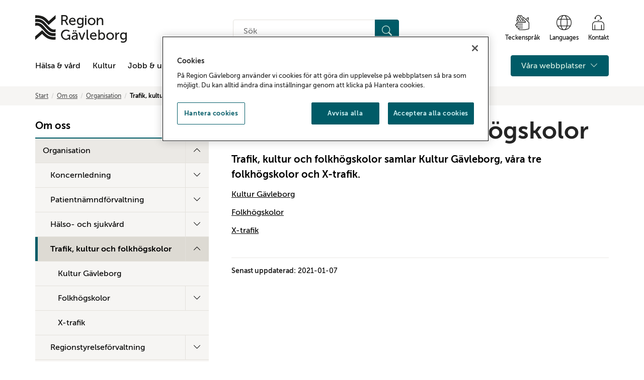

--- FILE ---
content_type: text/html; charset=utf-8
request_url: https://www.bibliotekgavleborg.lg.se/om/organisation/trafik-kultur-och-folkhogskolor/
body_size: 20008
content:

<!doctype html>
<html lang="sv" id="HtmlElement" class="view-mode">
<head prefix="og: http://ogp.me/ns#">
<!-- OneTrust meddelande om samtycke till cookies börjar för www.regiongavleborg.se -->
<script type="text/javascript" src="https://cdn.cookielaw.org/consent/e071c3fd-3186-43c5-ba8b-7b911f53f4a7/OtAutoBlock.js" ></script>
<script src="https://cdn.cookielaw.org/scripttemplates/otSDKStub.js" data-document-language="true" type="text/javascript" charset="UTF-8" data-domain-script="e071c3fd-3186-43c5-ba8b-7b911f53f4a7-test" ></script>
<script type="text/javascript">
function OptanonWrapper() { }
</script>
<!-- OneTrust meddelande om samtycke till cookies slutar för www.regiongavleborg.se -->
        <title>Trafik, kultur och folkh&#xF6;gskolor - Region G&#xE4;vleborg</title>

<meta charset="utf-8">
<meta http-equiv="X-UA-Compatible" content="IE=edge">
<meta name="viewport" content="width=device-width, initial-scale=1">
<link href="https://www.regiongavleborg.se/om/organisation/trafik-kultur-och-folkhogskolor/" rel="canonical" />

<!-- Robots -->
            <meta name="robots" content="index,follow" />

<!-- Google site verification-->
    <meta name="google-site-verification" content="AD9kSlN8P6iUTsna49n614-nvcowH4dxEsgFSMTx5S0" />

<!-- Bing site verification -->


<!-- Social media -->
<meta property="og:title" content="Trafik, kultur och folkh&#xF6;gskolor" />
<meta property="og:description" content="Kultur G&#xE4;vleborg Folkh&#xF6;gskolor X-trafik " />
<meta property="og:image" content="https://www.regiongavleborg.se/imagevault/publishedmedia/gjbmz5yhsby9ihwiugdn/Region_G-vleborg.jpg" />

<meta name="twitter:title" content="Trafik, kultur och folkh&#xF6;gskolor" />
<meta name="twitter:description" content="Kultur G&#xE4;vleborg Folkh&#xF6;gskolor X-trafik " />
<meta name="twitter:image" content="https://www.regiongavleborg.se/imagevault/publishedmedia/gjbmz5yhsby9ihwiugdn/Region_G-vleborg.jpg" />


<!-- Favicons -->
<link rel="apple-touch-icon" sizes="180x180" href="/static/images/favicon/apple-touch-icon.png">
<link rel="icon" type="image/png" sizes="32x32" href="/static/images/favicon/favicon-32x32.png">
<link rel="icon" type="image/png" sizes="16x16" href="/static/images/favicon/favicon-16x16.png">
<link rel="manifest" href="/static/images/favicon/site.webmanifest">
<link rel="mask-icon" href="/static/images/favicon/safari-pinned-tab.svg" color="#000000">
<link rel="shortcut icon" href="/static/images/favicon/favicon.ico">
<meta name="msapplication-TileColor" content="#000000">
<meta name="msapplication-config" content="/static/images/favicon/browserconfig.xml">
<meta name="theme-color" content="#ffffff">

<!-- Other -->
<link rel="author" href="/humans.txt" />

<link rel="stylesheet" href="https://cdn.jsdelivr.net/npm/bootstrap-icons@1.11.3/font/bootstrap-icons.min.css">



    <link href="/static/styles/dist/styles.min.css?v=zc2VwGhRsDgscOn4QD0tAXvwQwuqNzpmvQ4c5DgqeLQ" rel="stylesheet" />
    
    <script>
!function(T,l,y){var S=T.location,k="script",D="instrumentationKey",C="ingestionendpoint",I="disableExceptionTracking",E="ai.device.",b="toLowerCase",w="crossOrigin",N="POST",e="appInsightsSDK",t=y.name||"appInsights";(y.name||T[e])&&(T[e]=t);var n=T[t]||function(d){var g=!1,f=!1,m={initialize:!0,queue:[],sv:"5",version:2,config:d};function v(e,t){var n={},a="Browser";return n[E+"id"]=a[b](),n[E+"type"]=a,n["ai.operation.name"]=S&&S.pathname||"_unknown_",n["ai.internal.sdkVersion"]="javascript:snippet_"+(m.sv||m.version),{time:function(){var e=new Date;function t(e){var t=""+e;return 1===t.length&&(t="0"+t),t}return e.getUTCFullYear()+"-"+t(1+e.getUTCMonth())+"-"+t(e.getUTCDate())+"T"+t(e.getUTCHours())+":"+t(e.getUTCMinutes())+":"+t(e.getUTCSeconds())+"."+((e.getUTCMilliseconds()/1e3).toFixed(3)+"").slice(2,5)+"Z"}(),iKey:e,name:"Microsoft.ApplicationInsights."+e.replace(/-/g,"")+"."+t,sampleRate:100,tags:n,data:{baseData:{ver:2}}}}var h=d.url||y.src;if(h){function a(e){var t,n,a,i,r,o,s,c,u,p,l;g=!0,m.queue=[],f||(f=!0,t=h,s=function(){var e={},t=d.connectionString;if(t)for(var n=t.split(";"),a=0;a<n.length;a++){var i=n[a].split("=");2===i.length&&(e[i[0][b]()]=i[1])}if(!e[C]){var r=e.endpointsuffix,o=r?e.location:null;e[C]="https://"+(o?o+".":"")+"dc."+(r||"services.visualstudio.com")}return e}(),c=s[D]||d[D]||"",u=s[C],p=u?u+"/v2/track":d.endpointUrl,(l=[]).push((n="SDK LOAD Failure: Failed to load Application Insights SDK script (See stack for details)",a=t,i=p,(o=(r=v(c,"Exception")).data).baseType="ExceptionData",o.baseData.exceptions=[{typeName:"SDKLoadFailed",message:n.replace(/\./g,"-"),hasFullStack:!1,stack:n+"\nSnippet failed to load ["+a+"] -- Telemetry is disabled\nHelp Link: https://go.microsoft.com/fwlink/?linkid=2128109\nHost: "+(S&&S.pathname||"_unknown_")+"\nEndpoint: "+i,parsedStack:[]}],r)),l.push(function(e,t,n,a){var i=v(c,"Message"),r=i.data;r.baseType="MessageData";var o=r.baseData;return o.message='AI (Internal): 99 message:"'+("SDK LOAD Failure: Failed to load Application Insights SDK script (See stack for details) ("+n+")").replace(/\"/g,"")+'"',o.properties={endpoint:a},i}(0,0,t,p)),function(e,t){if(JSON){var n=T.fetch;if(n&&!y.useXhr)n(t,{method:N,body:JSON.stringify(e),mode:"cors"});else if(XMLHttpRequest){var a=new XMLHttpRequest;a.open(N,t),a.setRequestHeader("Content-type","application/json"),a.send(JSON.stringify(e))}}}(l,p))}function i(e,t){f||setTimeout(function(){!t&&m.core||a()},500)}var e=function(){var n=l.createElement(k);n.src=h;var e=y[w];return!e&&""!==e||"undefined"==n[w]||(n[w]=e),n.onload=i,n.onerror=a,n.onreadystatechange=function(e,t){"loaded"!==n.readyState&&"complete"!==n.readyState||i(0,t)},n}();y.ld<0?l.getElementsByTagName("head")[0].appendChild(e):setTimeout(function(){l.getElementsByTagName(k)[0].parentNode.appendChild(e)},y.ld||0)}try{m.cookie=l.cookie}catch(p){}function t(e){for(;e.length;)!function(t){m[t]=function(){var e=arguments;g||m.queue.push(function(){m[t].apply(m,e)})}}(e.pop())}var n="track",r="TrackPage",o="TrackEvent";t([n+"Event",n+"PageView",n+"Exception",n+"Trace",n+"DependencyData",n+"Metric",n+"PageViewPerformance","start"+r,"stop"+r,"start"+o,"stop"+o,"addTelemetryInitializer","setAuthenticatedUserContext","clearAuthenticatedUserContext","flush"]),m.SeverityLevel={Verbose:0,Information:1,Warning:2,Error:3,Critical:4};var s=(d.extensionConfig||{}).ApplicationInsightsAnalytics||{};if(!0!==d[I]&&!0!==s[I]){var c="onerror";t(["_"+c]);var u=T[c];T[c]=function(e,t,n,a,i){var r=u&&u(e,t,n,a,i);return!0!==r&&m["_"+c]({message:e,url:t,lineNumber:n,columnNumber:a,error:i}),r},d.autoExceptionInstrumented=!0}return m}(y.cfg);function a(){y.onInit&&y.onInit(n)}(T[t]=n).queue&&0===n.queue.length?(n.queue.push(a),n.trackPageView({})):a()}(window,document,{src: "https://js.monitor.azure.com/scripts/b/ai.2.gbl.min.js", crossOrigin: "anonymous", cfg: { instrumentationKey:'f5bd293b-f92b-4e76-b53e-3208aba96f09' }});
</script>

</head>
<body class="layout articlepage" data-ng-app="RGApp">
    
    

    <div class="skip-links">
        <a href="#content">Gå till sidans huvudinnehåll</a>
    </div>

    


    
<header class="site-header-container noindex" role="banner">
    <div class="container" >
        <div class="header-top-container logo-container">
            <div class="logo-container">
                <!-- Logo and link -->
                <a href="/" class="top-logo" aria-label="Till startsidan">
                    <img class="top-logo__img" title="Till startsidan" src="/static/images/rg_logo.svg" alt="Region Gävleborg">
                </a>
            </div>
            <div class="hidden-xs hidden-sm">
                <!-- Search input desktop -->
                <div class="input-group search-input-custom">
                    <form action="/sok/" method="get" role="search">
                        <label for="quicksearchquery-desktop" class="sr-only">Sök på hemsidan</label>
                        <div class="quicksearch-container">
                            <input class="quicksearchquery" id="quicksearchquery-desktop" name="quicksearchquery" placeholder="S&#xF6;k" type="text" value="" />
                            <button type="submit" class="search__button btn btn-primary" aria-label="Sök">
                                <i class="bi bi-search" aria-hidden="true"></i>
                            </button>
                        </div>
                    </form>
                </div>
            </div>
            <div class="hidden-xs hidden-sm ">
                <!-- Aid links desktop-->
                <div class="aidlinks-group">
                    <ul class="aidlinks-list">
                            <li class="aidlinks-list-item">
                                <a href="/halsa-och-vard/tolk-for-horselskadade-och-dova/">
                                    <i class="aidlinks-signlanguage" aria-hidden="true"></i>
                                    <div>
                                        Teckenspr&#xE5;k
                                    </div>
                                </a>
                            </li>
                            <li class="aidlinks-list-item">
                                <a href="/om/om-webbplatsen/languages/">
                                    <i class="aidlinks-translate" aria-hidden="true"></i>
                                    <div>
                                        Languages
                                    </div>
                                </a>
                            </li>
                            <li class="aidlinks-list-item">
                                <a href="/om/kontaktinformation/">
                                    <i class="aidlinks-kontakt" aria-hidden="true"></i>
                                    <div>
                                        Kontakt
                                    </div>
                                </a>
                            </li>
                    </ul>
                </div>
            </div>
        </div>
        <div class="header-top-container">
            <div class="nav-container-left">
                <!-- Mobile menu button -->
                <button type="button" class="btn btn-primary hamburger-menu hidden-md hidden-lg" data-toggle="collapse" data-target="#mobile-navigation" aria-label="Meny">
                    <i class="bi bi-list" aria-hidden="true"></i>
                    <span>Meny</span>
                </button>
            </div>
            <div class="nav-container-right">
                <!-- Search button mobile -->
                <button type="button" class="btn btn-secondary btn-search-input-mobile" data-toggle="collapse" data-target="#search-bar-mobile" aria-controls="search-bar-mobile" aria-expanded="false">
                    <i class="bi bi-search" aria-hidden="true"></i>
                    Sök
                </button>
            </div>
        </div>
        <!-- Mobile search input -->
        <div class="search-input-custom collapse hidden-md hidden-lg" id="search-bar-mobile" aria-expanded="false">
            <div class="search-bar-mobile-container">
                <form action="/sok/" method="get" role="search">
                    <div class="quicksearch-container">
                        <label for="quicksearchquery-mobile" class="sr-only">Sök på hemsidan</label>
                        <input class="quicksearchquery" id="quicksearchquery-mobile" name="quicksearchquery" placeholder="S&#xF6;k" type="text" value="" />
                        <button type="submit" class="search__button btn btn-primary" aria-label="Sök">
                            <i class="bi bi-search" aria-hidden="true"></i>
                        </button>
                    </div>
                </form>
            </div>
        </div>
        <div class="header-top-container">
            <div class="nav-container-left-desktop">
                <!-- Mobile navigation -->
                <div class="mobile-navigation collapse" id="mobile-navigation">
                    <nav class="main-nav">
                        <ul class="main-nav-list">
                            <!-- Startpage link -->

                            <!-- Menu structure -->
                                    <li class="main-nav-item ">
            <div class="main-nav-link ">
                <a href="/halsa-och-vard/">
                    H&#xE4;lsa &amp; v&#xE5;rd
                </a>
                    <button type="button" class="btn btn-collapse hidden-md hidden-lg js-main-nav-collapse  collapsed"  data-toggle="collapse" data-target="#c2600f5a-f960-4fd0-9074-584150e17cff" aria-controls="c2600f5a-f960-4fd0-9074-584150e17cff" aria-label="Visa undermeny" aria-expanded="false">
                        <i class="bi bi-chevron-down" aria-hidden="true"></i>
                        <i class="bi bi-chevron-up" aria-hidden="true"></i>
                    </button>
            </div>

                <ul class="collapse hidden-md hidden-lg " id="c2600f5a-f960-4fd0-9074-584150e17cff" aria-expanded="false">
                            <li class="main-nav-item ">
            <div class="main-nav-link ">
                <a href="/halsa-och-vard/sjukhus/">
                    Sjukhus
                </a>
            </div>

        </li>
        <li class="main-nav-item ">
            <div class="main-nav-link ">
                <a href="/halsa-och-vard/kontakt-med-varden/">
                    Kontakt
                </a>
            </div>

        </li>
        <li class="main-nav-item ">
            <div class="main-nav-link ">
                <a href="/halsa-och-vard/Tandvard/">
                    Tandv&#xE5;rd
                </a>
            </div>

        </li>
        <li class="main-nav-item ">
            <div class="main-nav-link ">
                <a href="/halsa-och-vard/Ge-blod/">
                    Ge blod
                </a>
            </div>

        </li>
        <li class="main-nav-item ">
            <div class="main-nav-link ">
                <a href="/halsa-och-vard/sjukhuskyrkan/">
                    Sjukhuskyrkan
                </a>
                    <button type="button" class="btn btn-collapse js-main-nav-collapse js-main-nav-submenu  collapsed" data-toggle="collapse" data-target="#b91fceeb-8c4d-4d9d-955b-a0253b3df54f" aria-controls="b91fceeb-8c4d-4d9d-955b-a0253b3df54f" aria-label="Visa undermeny" aria-expanded="false"
                            data-rootlink="105619"
                            data-currentcontentlink="20389"
                            data-includeroot="false"
                            data-contentguid="b91fceeb-8c4d-4d9d-955b-a0253b3df54f"
                            data-loadchildren="true">
                        <i class="bi bi-chevron-down" aria-hidden="true"></i>
                        <i class="bi bi-chevron-up" aria-hidden="true"></i>
                    </button>
            </div>

                <ul class="collapse " id="b91fceeb-8c4d-4d9d-955b-a0253b3df54f" aria-expanded="false">
                </ul>
        </li>
        <li class="main-nav-item ">
            <div class="main-nav-link ">
                <a href="/halsa-och-vard/tolk-for-horselskadade-och-dova/">
                    Tolk f&#xF6;r d&#xF6;va och h&#xF6;rselskadade
                </a>
            </div>

        </li>
        <li class="main-nav-item ">
            <div class="main-nav-link ">
                <a href="/halsa-och-vard/din-halsocentral/">
                    Din h&#xE4;lsocentral
                </a>
            </div>

        </li>
        <li class="main-nav-item ">
            <div class="main-nav-link ">
                <a href="/halsa-och-vard/nationella-kvalitetsregister/">
                    Nationella kvalitetsregister
                </a>
            </div>

        </li>

                </ul>
        </li>
        <li class="main-nav-item ">
            <div class="main-nav-link ">
                <a href="/kultur/">
                    Kultur
                </a>
                    <button type="button" class="btn btn-collapse hidden-md hidden-lg js-main-nav-collapse  collapsed"  data-toggle="collapse" data-target="#aa4df360-5490-4c1b-8fa9-a51480f2b2b8" aria-controls="aa4df360-5490-4c1b-8fa9-a51480f2b2b8" aria-label="Visa undermeny" aria-expanded="false">
                        <i class="bi bi-chevron-down" aria-hidden="true"></i>
                        <i class="bi bi-chevron-up" aria-hidden="true"></i>
                    </button>
            </div>

                <ul class="collapse hidden-md hidden-lg " id="aa4df360-5490-4c1b-8fa9-a51480f2b2b8" aria-expanded="false">
                            <li class="main-nav-item ">
            <div class="main-nav-link ">
                <a href="/kultur/nyheter/">
                    Nyheter
                </a>
                    <button type="button" class="btn btn-collapse js-main-nav-collapse js-main-nav-submenu  collapsed" data-toggle="collapse" data-target="#77a864e4-6fd2-4fee-883a-a2baf8a174c2" aria-controls="77a864e4-6fd2-4fee-883a-a2baf8a174c2" aria-label="Visa undermeny" aria-expanded="false"
                            data-rootlink="75133"
                            data-currentcontentlink="20389"
                            data-includeroot="false"
                            data-contentguid="77a864e4-6fd2-4fee-883a-a2baf8a174c2"
                            data-loadchildren="true">
                        <i class="bi bi-chevron-down" aria-hidden="true"></i>
                        <i class="bi bi-chevron-up" aria-hidden="true"></i>
                    </button>
            </div>

                <ul class="collapse " id="77a864e4-6fd2-4fee-883a-a2baf8a174c2" aria-expanded="false">
                </ul>
        </li>
        <li class="main-nav-item ">
            <div class="main-nav-link ">
                <a href="/kultur/verksamhet/">
                    Verksamhetsomr&#xE5;den
                </a>
                    <button type="button" class="btn btn-collapse js-main-nav-collapse js-main-nav-submenu  collapsed" data-toggle="collapse" data-target="#83634272-c0c6-46b4-9e14-130da9826181" aria-controls="83634272-c0c6-46b4-9e14-130da9826181" aria-label="Visa undermeny" aria-expanded="false"
                            data-rootlink="23162"
                            data-currentcontentlink="20389"
                            data-includeroot="false"
                            data-contentguid="83634272-c0c6-46b4-9e14-130da9826181"
                            data-loadchildren="true">
                        <i class="bi bi-chevron-down" aria-hidden="true"></i>
                        <i class="bi bi-chevron-up" aria-hidden="true"></i>
                    </button>
            </div>

                <ul class="collapse " id="83634272-c0c6-46b4-9e14-130da9826181" aria-expanded="false">
                </ul>
        </li>
        <li class="main-nav-item ">
            <div class="main-nav-link ">
                <a href="/kultur/tvarperspektiv/">
                    Tv&#xE4;rperspektiv
                </a>
                    <button type="button" class="btn btn-collapse js-main-nav-collapse js-main-nav-submenu  collapsed" data-toggle="collapse" data-target="#49adce98-38d1-4a24-80a0-5e7f1c1bdf28" aria-controls="49adce98-38d1-4a24-80a0-5e7f1c1bdf28" aria-label="Visa undermeny" aria-expanded="false"
                            data-rootlink="89194"
                            data-currentcontentlink="20389"
                            data-includeroot="false"
                            data-contentguid="49adce98-38d1-4a24-80a0-5e7f1c1bdf28"
                            data-loadchildren="true">
                        <i class="bi bi-chevron-down" aria-hidden="true"></i>
                        <i class="bi bi-chevron-up" aria-hidden="true"></i>
                    </button>
            </div>

                <ul class="collapse " id="49adce98-38d1-4a24-80a0-5e7f1c1bdf28" aria-expanded="false">
                </ul>
        </li>
        <li class="main-nav-item ">
            <div class="main-nav-link ">
                <a href="/kultur/kulturplan-gavleborg/">
                    Regional kulturplan G&#xE4;vleborg
                </a>
            </div>

        </li>
        <li class="main-nav-item ">
            <div class="main-nav-link ">
                <a href="/kultur/kulturting-gavleborg/">
                    Kulturting G&#xE4;vleborg
                </a>
            </div>

        </li>
        <li class="main-nav-item ">
            <div class="main-nav-link ">
                <a href="/kultur/for-dig-som-arbetar-med-kultur/">
                    F&#xF6;r dig som arbetar med kultur
                </a>
            </div>

        </li>
        <li class="main-nav-item ">
            <div class="main-nav-link ">
                <a href="/kultur/stod-bidrag-priser-och-stipendier/">
                    St&#xF6;d, bidrag, priser och stipendier
                </a>
                    <button type="button" class="btn btn-collapse js-main-nav-collapse js-main-nav-submenu  collapsed" data-toggle="collapse" data-target="#850f9252-22ce-40a9-ad4a-954c35c54e80" aria-controls="850f9252-22ce-40a9-ad4a-954c35c54e80" aria-label="Visa undermeny" aria-expanded="false"
                            data-rootlink="57352"
                            data-currentcontentlink="20389"
                            data-includeroot="false"
                            data-contentguid="850f9252-22ce-40a9-ad4a-954c35c54e80"
                            data-loadchildren="true">
                        <i class="bi bi-chevron-down" aria-hidden="true"></i>
                        <i class="bi bi-chevron-up" aria-hidden="true"></i>
                    </button>
            </div>

                <ul class="collapse " id="850f9252-22ce-40a9-ad4a-954c35c54e80" aria-expanded="false">
                </ul>
        </li>
        <li class="main-nav-item ">
            <div class="main-nav-link ">
                <a href="/kultur/projekt-kreativa-kuggar/">
                    Projekt: Kreativa kuggar
                </a>
            </div>

        </li>
        <li class="main-nav-item ">
            <div class="main-nav-link ">
                <a href="/kultur/om-oss/">
                    Om oss
                </a>
                    <button type="button" class="btn btn-collapse js-main-nav-collapse js-main-nav-submenu  collapsed" data-toggle="collapse" data-target="#a40f8442-0c95-4ad2-aee9-3a52e9e2622b" aria-controls="a40f8442-0c95-4ad2-aee9-3a52e9e2622b" aria-label="Visa undermeny" aria-expanded="false"
                            data-rootlink="23165"
                            data-currentcontentlink="20389"
                            data-includeroot="false"
                            data-contentguid="a40f8442-0c95-4ad2-aee9-3a52e9e2622b"
                            data-loadchildren="true">
                        <i class="bi bi-chevron-down" aria-hidden="true"></i>
                        <i class="bi bi-chevron-up" aria-hidden="true"></i>
                    </button>
            </div>

                <ul class="collapse " id="a40f8442-0c95-4ad2-aee9-3a52e9e2622b" aria-expanded="false">
                </ul>
        </li>
        <li class="main-nav-item ">
            <div class="main-nav-link ">
                <a href="/kultur/kontakt/">
                    Kontakt
                </a>
                    <button type="button" class="btn btn-collapse js-main-nav-collapse js-main-nav-submenu  collapsed" data-toggle="collapse" data-target="#d329ae56-a899-44a4-af4c-85cf63e22c3d" aria-controls="d329ae56-a899-44a4-af4c-85cf63e22c3d" aria-label="Visa undermeny" aria-expanded="false"
                            data-rootlink="23166"
                            data-currentcontentlink="20389"
                            data-includeroot="false"
                            data-contentguid="d329ae56-a899-44a4-af4c-85cf63e22c3d"
                            data-loadchildren="true">
                        <i class="bi bi-chevron-down" aria-hidden="true"></i>
                        <i class="bi bi-chevron-up" aria-hidden="true"></i>
                    </button>
            </div>

                <ul class="collapse " id="d329ae56-a899-44a4-af4c-85cf63e22c3d" aria-expanded="false">
                </ul>
        </li>

                </ul>
        </li>
        <li class="main-nav-item ">
            <div class="main-nav-link ">
                <a href="/jobb-och-utbildning/">
                    Jobb &amp; utbildning
                </a>
                    <button type="button" class="btn btn-collapse hidden-md hidden-lg js-main-nav-collapse  collapsed"  data-toggle="collapse" data-target="#26ab4413-3938-4bcf-8377-71abe16493cc" aria-controls="26ab4413-3938-4bcf-8377-71abe16493cc" aria-label="Visa undermeny" aria-expanded="false">
                        <i class="bi bi-chevron-down" aria-hidden="true"></i>
                        <i class="bi bi-chevron-up" aria-hidden="true"></i>
                    </button>
            </div>

                <ul class="collapse hidden-md hidden-lg " id="26ab4413-3938-4bcf-8377-71abe16493cc" aria-expanded="false">
                            <li class="main-nav-item ">
            <div class="main-nav-link ">
                <a href="/jobb-och-utbildning/lediga-jobb/">
                    Lediga jobb
                </a>
                    <button type="button" class="btn btn-collapse js-main-nav-collapse js-main-nav-submenu  collapsed" data-toggle="collapse" data-target="#0479b474-7fb0-41a9-937d-f071864a4dcd" aria-controls="0479b474-7fb0-41a9-937d-f071864a4dcd" aria-label="Visa undermeny" aria-expanded="false"
                            data-rootlink="134486"
                            data-currentcontentlink="20389"
                            data-includeroot="false"
                            data-contentguid="0479b474-7fb0-41a9-937d-f071864a4dcd"
                            data-loadchildren="true">
                        <i class="bi bi-chevron-down" aria-hidden="true"></i>
                        <i class="bi bi-chevron-up" aria-hidden="true"></i>
                    </button>
            </div>

                <ul class="collapse " id="0479b474-7fb0-41a9-937d-f071864a4dcd" aria-expanded="false">
                </ul>
        </li>
        <li class="main-nav-item ">
            <div class="main-nav-link ">
                <a href="/jobb-och-utbildning/jobba-i-region-gavleborg/">
                    Jobba i Region G&#xE4;vleborg
                </a>
                    <button type="button" class="btn btn-collapse js-main-nav-collapse js-main-nav-submenu  collapsed" data-toggle="collapse" data-target="#e26e0801-3862-494c-9560-dc715edfbe19" aria-controls="e26e0801-3862-494c-9560-dc715edfbe19" aria-label="Visa undermeny" aria-expanded="false"
                            data-rootlink="108768"
                            data-currentcontentlink="20389"
                            data-includeroot="false"
                            data-contentguid="e26e0801-3862-494c-9560-dc715edfbe19"
                            data-loadchildren="true">
                        <i class="bi bi-chevron-down" aria-hidden="true"></i>
                        <i class="bi bi-chevron-up" aria-hidden="true"></i>
                    </button>
            </div>

                <ul class="collapse " id="e26e0801-3862-494c-9560-dc715edfbe19" aria-expanded="false">
                </ul>
        </li>
        <li class="main-nav-item ">
            <div class="main-nav-link ">
                <a href="/jobb-och-utbildning/mot-nagra-av-oss/">
                    M&#xF6;t n&#xE5;gra av oss
                </a>
                    <button type="button" class="btn btn-collapse js-main-nav-collapse js-main-nav-submenu  collapsed" data-toggle="collapse" data-target="#41fbd029-d0c8-4bd3-827d-3a9264fd9343" aria-controls="41fbd029-d0c8-4bd3-827d-3a9264fd9343" aria-label="Visa undermeny" aria-expanded="false"
                            data-rootlink="107397"
                            data-currentcontentlink="20389"
                            data-includeroot="false"
                            data-contentguid="41fbd029-d0c8-4bd3-827d-3a9264fd9343"
                            data-loadchildren="true">
                        <i class="bi bi-chevron-down" aria-hidden="true"></i>
                        <i class="bi bi-chevron-up" aria-hidden="true"></i>
                    </button>
            </div>

                <ul class="collapse " id="41fbd029-d0c8-4bd3-827d-3a9264fd9343" aria-expanded="false">
                </ul>
        </li>
        <li class="main-nav-item ">
            <div class="main-nav-link ">
                <a href="/jobb-och-utbildning/Utbildning-och-forskning/">
                    Utbildning och praktik 
                </a>
                    <button type="button" class="btn btn-collapse js-main-nav-collapse js-main-nav-submenu  collapsed" data-toggle="collapse" data-target="#bc37c8ee-70c7-47e2-a198-10c23caa552c" aria-controls="bc37c8ee-70c7-47e2-a198-10c23caa552c" aria-label="Visa undermeny" aria-expanded="false"
                            data-rootlink="157"
                            data-currentcontentlink="20389"
                            data-includeroot="false"
                            data-contentguid="bc37c8ee-70c7-47e2-a198-10c23caa552c"
                            data-loadchildren="true">
                        <i class="bi bi-chevron-down" aria-hidden="true"></i>
                        <i class="bi bi-chevron-up" aria-hidden="true"></i>
                    </button>
            </div>

                <ul class="collapse " id="bc37c8ee-70c7-47e2-a198-10c23caa552c" aria-expanded="false">
                </ul>
        </li>
        <li class="main-nav-item ">
            <div class="main-nav-link ">
                <a href="/jobb-och-utbildning/Allt-du-vill-veta-om-att-leva-och-bo-i-Gavleborg--och-lite-till/">
                    Leva och bo i G&#xE4;vleborg
                </a>
                    <button type="button" class="btn btn-collapse js-main-nav-collapse js-main-nav-submenu  collapsed" data-toggle="collapse" data-target="#9ce6c235-fc28-40b2-8b50-7f1148e6b630" aria-controls="9ce6c235-fc28-40b2-8b50-7f1148e6b630" aria-label="Visa undermeny" aria-expanded="false"
                            data-rootlink="11556"
                            data-currentcontentlink="20389"
                            data-includeroot="false"
                            data-contentguid="9ce6c235-fc28-40b2-8b50-7f1148e6b630"
                            data-loadchildren="true">
                        <i class="bi bi-chevron-down" aria-hidden="true"></i>
                        <i class="bi bi-chevron-up" aria-hidden="true"></i>
                    </button>
            </div>

                <ul class="collapse " id="9ce6c235-fc28-40b2-8b50-7f1148e6b630" aria-expanded="false">
                </ul>
        </li>
        <li class="main-nav-item ">
            <div class="main-nav-link ">
                <a href="/jobb-och-utbildning/welcome-to-gavleborg/">
                    Welcome to G&#xE4;vleborg
                </a>
                    <button type="button" class="btn btn-collapse js-main-nav-collapse js-main-nav-submenu  collapsed" data-toggle="collapse" data-target="#ab1b4e9a-e19f-43e8-b58e-646f932f8d48" aria-controls="ab1b4e9a-e19f-43e8-b58e-646f932f8d48" aria-label="Visa undermeny" aria-expanded="false"
                            data-rootlink="56953"
                            data-currentcontentlink="20389"
                            data-includeroot="false"
                            data-contentguid="ab1b4e9a-e19f-43e8-b58e-646f932f8d48"
                            data-loadchildren="true">
                        <i class="bi bi-chevron-down" aria-hidden="true"></i>
                        <i class="bi bi-chevron-up" aria-hidden="true"></i>
                    </button>
            </div>

                <ul class="collapse " id="ab1b4e9a-e19f-43e8-b58e-646f932f8d48" aria-expanded="false">
                </ul>
        </li>
        <li class="main-nav-item ">
            <div class="main-nav-link ">
                <a href="/jobb-och-utbildning/utbildad-utomlands/">
                    Utbildad utomlands
                </a>
                    <button type="button" class="btn btn-collapse js-main-nav-collapse js-main-nav-submenu  collapsed" data-toggle="collapse" data-target="#16318c1c-60a7-49a5-87e6-5100bd7967c7" aria-controls="16318c1c-60a7-49a5-87e6-5100bd7967c7" aria-label="Visa undermeny" aria-expanded="false"
                            data-rootlink="136276"
                            data-currentcontentlink="20389"
                            data-includeroot="false"
                            data-contentguid="16318c1c-60a7-49a5-87e6-5100bd7967c7"
                            data-loadchildren="true">
                        <i class="bi bi-chevron-down" aria-hidden="true"></i>
                        <i class="bi bi-chevron-up" aria-hidden="true"></i>
                    </button>
            </div>

                <ul class="collapse " id="16318c1c-60a7-49a5-87e6-5100bd7967c7" aria-expanded="false">
                </ul>
        </li>
        <li class="main-nav-item ">
            <div class="main-nav-link ">
                <a href="/jobb-och-utbildning/sa-har-soker-du-jobb-hos-region-gavleborg/">
                    S&#xE5; s&#xF6;ker du jobb hos Region G&#xE4;vleborg
                </a>
            </div>

        </li>

                </ul>
        </li>
        <li class="main-nav-item ">
            <div class="main-nav-link ">
                <a href="/regional-utveckling/">
                    Regional utveckling
                </a>
                    <button type="button" class="btn btn-collapse hidden-md hidden-lg js-main-nav-collapse  collapsed"  data-toggle="collapse" data-target="#551c1ac0-2ad9-4a3c-8c53-37b0bcbdd207" aria-controls="551c1ac0-2ad9-4a3c-8c53-37b0bcbdd207" aria-label="Visa undermeny" aria-expanded="false">
                        <i class="bi bi-chevron-down" aria-hidden="true"></i>
                        <i class="bi bi-chevron-up" aria-hidden="true"></i>
                    </button>
            </div>

                <ul class="collapse hidden-md hidden-lg " id="551c1ac0-2ad9-4a3c-8c53-37b0bcbdd207" aria-expanded="false">
                            <li class="main-nav-item ">
            <div class="main-nav-link ">
                <a href="/regional-utveckling/nyheter-om-regional-utveckling/">
                    Nyheter om regional utveckling
                </a>
            </div>

        </li>
        <li class="main-nav-item ">
            <div class="main-nav-link ">
                <a href="/regional-utveckling/energi-och-klimat/">
                    Energi och klimat
                </a>
                    <button type="button" class="btn btn-collapse js-main-nav-collapse js-main-nav-submenu  collapsed" data-toggle="collapse" data-target="#c08fae4d-0aaf-4544-a3d0-c466aa335dd8" aria-controls="c08fae4d-0aaf-4544-a3d0-c466aa335dd8" aria-label="Visa undermeny" aria-expanded="false"
                            data-rootlink="127899"
                            data-currentcontentlink="20389"
                            data-includeroot="false"
                            data-contentguid="c08fae4d-0aaf-4544-a3d0-c466aa335dd8"
                            data-loadchildren="true">
                        <i class="bi bi-chevron-down" aria-hidden="true"></i>
                        <i class="bi bi-chevron-up" aria-hidden="true"></i>
                    </button>
            </div>

                <ul class="collapse " id="c08fae4d-0aaf-4544-a3d0-c466aa335dd8" aria-expanded="false">
                </ul>
        </li>
        <li class="main-nav-item ">
            <div class="main-nav-link ">
                <a href="/regional-utveckling/finansiering/">
                    Finansiering
                </a>
                    <button type="button" class="btn btn-collapse js-main-nav-collapse js-main-nav-submenu  collapsed" data-toggle="collapse" data-target="#f136f073-7e0c-4895-a535-bb4ed7e715b6" aria-controls="f136f073-7e0c-4895-a535-bb4ed7e715b6" aria-label="Visa undermeny" aria-expanded="false"
                            data-rootlink="70071"
                            data-currentcontentlink="20389"
                            data-includeroot="false"
                            data-contentguid="f136f073-7e0c-4895-a535-bb4ed7e715b6"
                            data-loadchildren="true">
                        <i class="bi bi-chevron-down" aria-hidden="true"></i>
                        <i class="bi bi-chevron-up" aria-hidden="true"></i>
                    </button>
            </div>

                <ul class="collapse " id="f136f073-7e0c-4895-a535-bb4ed7e715b6" aria-expanded="false">
                </ul>
        </li>
        <li class="main-nav-item ">
            <div class="main-nav-link ">
                <a href="/regional-utveckling/naringsliv/">
                    N&#xE4;ringsliv
                </a>
                    <button type="button" class="btn btn-collapse js-main-nav-collapse js-main-nav-submenu  collapsed" data-toggle="collapse" data-target="#c64b848a-e805-4741-931d-6ad10ddca9cc" aria-controls="c64b848a-e805-4741-931d-6ad10ddca9cc" aria-label="Visa undermeny" aria-expanded="false"
                            data-rootlink="70068"
                            data-currentcontentlink="20389"
                            data-includeroot="false"
                            data-contentguid="c64b848a-e805-4741-931d-6ad10ddca9cc"
                            data-loadchildren="true">
                        <i class="bi bi-chevron-down" aria-hidden="true"></i>
                        <i class="bi bi-chevron-up" aria-hidden="true"></i>
                    </button>
            </div>

                <ul class="collapse " id="c64b848a-e805-4741-931d-6ad10ddca9cc" aria-expanded="false">
                </ul>
        </li>
        <li class="main-nav-item ">
            <div class="main-nav-link ">
                <a href="/regional-utveckling/innovation/">
                    Innovation
                </a>
                    <button type="button" class="btn btn-collapse js-main-nav-collapse js-main-nav-submenu  collapsed" data-toggle="collapse" data-target="#318dc315-90d2-4e74-b560-9259995e6d45" aria-controls="318dc315-90d2-4e74-b560-9259995e6d45" aria-label="Visa undermeny" aria-expanded="false"
                            data-rootlink="127781"
                            data-currentcontentlink="20389"
                            data-includeroot="false"
                            data-contentguid="318dc315-90d2-4e74-b560-9259995e6d45"
                            data-loadchildren="true">
                        <i class="bi bi-chevron-down" aria-hidden="true"></i>
                        <i class="bi bi-chevron-up" aria-hidden="true"></i>
                    </button>
            </div>

                <ul class="collapse " id="318dc315-90d2-4e74-b560-9259995e6d45" aria-expanded="false">
                </ul>
        </li>
        <li class="main-nav-item ">
            <div class="main-nav-link ">
                <a href="/regional-utveckling/arbetsmarknad-och-kompetensforsorjning/">
                    Arbetsmarknad och kompetensf&#xF6;rs&#xF6;rjning
                </a>
                    <button type="button" class="btn btn-collapse js-main-nav-collapse js-main-nav-submenu  collapsed" data-toggle="collapse" data-target="#d2841e50-7a17-4231-be5f-45580ca0693a" aria-controls="d2841e50-7a17-4231-be5f-45580ca0693a" aria-label="Visa undermeny" aria-expanded="false"
                            data-rootlink="70065"
                            data-currentcontentlink="20389"
                            data-includeroot="false"
                            data-contentguid="d2841e50-7a17-4231-be5f-45580ca0693a"
                            data-loadchildren="true">
                        <i class="bi bi-chevron-down" aria-hidden="true"></i>
                        <i class="bi bi-chevron-up" aria-hidden="true"></i>
                    </button>
            </div>

                <ul class="collapse " id="d2841e50-7a17-4231-be5f-45580ca0693a" aria-expanded="false">
                </ul>
        </li>
        <li class="main-nav-item ">
            <div class="main-nav-link ">
                <a href="/regional-utveckling/samhallsplanering/">
                    Samh&#xE4;llsplanering
                </a>
            </div>

        </li>
        <li class="main-nav-item ">
            <div class="main-nav-link ">
                <a href="/regional-utveckling/infrastruktur-och-transporter/">
                    Infrastruktur och transporter
                </a>
                    <button type="button" class="btn btn-collapse js-main-nav-collapse js-main-nav-submenu  collapsed" data-toggle="collapse" data-target="#73fb5589-ebc0-485a-93db-ea68d906956f" aria-controls="73fb5589-ebc0-485a-93db-ea68d906956f" aria-label="Visa undermeny" aria-expanded="false"
                            data-rootlink="127782"
                            data-currentcontentlink="20389"
                            data-includeroot="false"
                            data-contentguid="73fb5589-ebc0-485a-93db-ea68d906956f"
                            data-loadchildren="true">
                        <i class="bi bi-chevron-down" aria-hidden="true"></i>
                        <i class="bi bi-chevron-up" aria-hidden="true"></i>
                    </button>
            </div>

                <ul class="collapse " id="73fb5589-ebc0-485a-93db-ea68d906956f" aria-expanded="false">
                </ul>
        </li>
        <li class="main-nav-item ">
            <div class="main-nav-link ">
                <a href="/regional-utveckling/om-regional-utveckling/">
                    Om regionalt utvecklingsarbete
                </a>
                    <button type="button" class="btn btn-collapse js-main-nav-collapse js-main-nav-submenu  collapsed" data-toggle="collapse" data-target="#c5cba557-b54c-4ee1-8686-bd07a6a558c5" aria-controls="c5cba557-b54c-4ee1-8686-bd07a6a558c5" aria-label="Visa undermeny" aria-expanded="false"
                            data-rootlink="70069"
                            data-currentcontentlink="20389"
                            data-includeroot="false"
                            data-contentguid="c5cba557-b54c-4ee1-8686-bd07a6a558c5"
                            data-loadchildren="true">
                        <i class="bi bi-chevron-down" aria-hidden="true"></i>
                        <i class="bi bi-chevron-up" aria-hidden="true"></i>
                    </button>
            </div>

                <ul class="collapse " id="c5cba557-b54c-4ee1-8686-bd07a6a558c5" aria-expanded="false">
                </ul>
        </li>

                </ul>
        </li>
        <li class="main-nav-item ">
            <div class="main-nav-link ">
                <a href="/politik/">
                    Politik
                </a>
                    <button type="button" class="btn btn-collapse hidden-md hidden-lg js-main-nav-collapse  collapsed"  data-toggle="collapse" data-target="#af5b8459-2c57-49c1-8b1e-91257d171b0b" aria-controls="af5b8459-2c57-49c1-8b1e-91257d171b0b" aria-label="Visa undermeny" aria-expanded="false">
                        <i class="bi bi-chevron-down" aria-hidden="true"></i>
                        <i class="bi bi-chevron-up" aria-hidden="true"></i>
                    </button>
            </div>

                <ul class="collapse hidden-md hidden-lg " id="af5b8459-2c57-49c1-8b1e-91257d171b0b" aria-expanded="false">
                            <li class="main-nav-item ">
            <div class="main-nav-link ">
                <a href="/politik/tyck-till-och-paverka/">
                    Tyck till och p&#xE5;verka
                </a>
                    <button type="button" class="btn btn-collapse js-main-nav-collapse js-main-nav-submenu  collapsed" data-toggle="collapse" data-target="#d1577ead-e273-4788-8e58-1eadc04ad022" aria-controls="d1577ead-e273-4788-8e58-1eadc04ad022" aria-label="Visa undermeny" aria-expanded="false"
                            data-rootlink="23287"
                            data-currentcontentlink="20389"
                            data-includeroot="false"
                            data-contentguid="d1577ead-e273-4788-8e58-1eadc04ad022"
                            data-loadchildren="true">
                        <i class="bi bi-chevron-down" aria-hidden="true"></i>
                        <i class="bi bi-chevron-up" aria-hidden="true"></i>
                    </button>
            </div>

                <ul class="collapse " id="d1577ead-e273-4788-8e58-1eadc04ad022" aria-expanded="false">
                </ul>
        </li>
        <li class="main-nav-item ">
            <div class="main-nav-link ">
                <a href="/politik/Vem-bestammer/">
                    S&#xE5; styrs Region G&#xE4;vleborg
                </a>
                    <button type="button" class="btn btn-collapse js-main-nav-collapse js-main-nav-submenu  collapsed" data-toggle="collapse" data-target="#18b8061e-ded4-4da8-a282-34f091773e34" aria-controls="18b8061e-ded4-4da8-a282-34f091773e34" aria-label="Visa undermeny" aria-expanded="false"
                            data-rootlink="241"
                            data-currentcontentlink="20389"
                            data-includeroot="false"
                            data-contentguid="18b8061e-ded4-4da8-a282-34f091773e34"
                            data-loadchildren="true">
                        <i class="bi bi-chevron-down" aria-hidden="true"></i>
                        <i class="bi bi-chevron-up" aria-hidden="true"></i>
                    </button>
            </div>

                <ul class="collapse " id="18b8061e-ded4-4da8-a282-34f091773e34" aria-expanded="false">
                </ul>
        </li>
        <li class="main-nav-item ">
            <div class="main-nav-link ">
                <a href="/politik/Din-politiker/">
                    F&#xF6;rtroendevalda politiker
                </a>
            </div>

        </li>
        <li class="main-nav-item ">
            <div class="main-nav-link ">
                <a href="/politik/beslut-och-protokoll/">
                    Beslut och protokoll
                </a>
                    <button type="button" class="btn btn-collapse js-main-nav-collapse js-main-nav-submenu  collapsed" data-toggle="collapse" data-target="#b7441132-910f-40f3-aeed-98e548a543a3" aria-controls="b7441132-910f-40f3-aeed-98e548a543a3" aria-label="Visa undermeny" aria-expanded="false"
                            data-rootlink="243"
                            data-currentcontentlink="20389"
                            data-includeroot="false"
                            data-contentguid="b7441132-910f-40f3-aeed-98e548a543a3"
                            data-loadchildren="true">
                        <i class="bi bi-chevron-down" aria-hidden="true"></i>
                        <i class="bi bi-chevron-up" aria-hidden="true"></i>
                    </button>
            </div>

                <ul class="collapse " id="b7441132-910f-40f3-aeed-98e548a543a3" aria-expanded="false">
                </ul>
        </li>
        <li class="main-nav-item ">
            <div class="main-nav-link ">
                <a href="/politik/beslut-och-protokoll/styrande-dokument/">
                    Styrande dokument
                </a>
            </div>

        </li>
        <li class="main-nav-item ">
            <div class="main-nav-link ">
                <a href="/politik/motioner-och-interpellationer/">
                    Motioner och interpellationer
                </a>
            </div>

        </li>
        <li class="main-nav-item ">
            <div class="main-nav-link ">
                <a href="/politik/for-politiker/">
                    F&#xF6;r politiker
                </a>
            </div>

        </li>
        <li class="main-nav-item ">
            <div class="main-nav-link ">
                <a href="/politik/allmanna-handlingar/">
                    Allm&#xE4;nna handlingar
                </a>
                    <button type="button" class="btn btn-collapse js-main-nav-collapse js-main-nav-submenu  collapsed" data-toggle="collapse" data-target="#4427fd4f-9370-40c2-a53b-94d4c0fa937a" aria-controls="4427fd4f-9370-40c2-a53b-94d4c0fa937a" aria-label="Visa undermeny" aria-expanded="false"
                            data-rootlink="10982"
                            data-currentcontentlink="20389"
                            data-includeroot="false"
                            data-contentguid="4427fd4f-9370-40c2-a53b-94d4c0fa937a"
                            data-loadchildren="true">
                        <i class="bi bi-chevron-down" aria-hidden="true"></i>
                        <i class="bi bi-chevron-up" aria-hidden="true"></i>
                    </button>
            </div>

                <ul class="collapse " id="4427fd4f-9370-40c2-a53b-94d4c0fa937a" aria-expanded="false">
                </ul>
        </li>
        <li class="main-nav-item ">
            <div class="main-nav-link ">
                <a href="/politik/webbsandningar/">
                    Webbs&#xE4;ndningar
                </a>
                    <button type="button" class="btn btn-collapse js-main-nav-collapse js-main-nav-submenu  collapsed" data-toggle="collapse" data-target="#0a5d4409-b2a0-4195-aafc-a27fc38cde83" aria-controls="0a5d4409-b2a0-4195-aafc-a27fc38cde83" aria-label="Visa undermeny" aria-expanded="false"
                            data-rootlink="20119"
                            data-currentcontentlink="20389"
                            data-includeroot="false"
                            data-contentguid="0a5d4409-b2a0-4195-aafc-a27fc38cde83"
                            data-loadchildren="true">
                        <i class="bi bi-chevron-down" aria-hidden="true"></i>
                        <i class="bi bi-chevron-up" aria-hidden="true"></i>
                    </button>
            </div>

                <ul class="collapse " id="0a5d4409-b2a0-4195-aafc-a27fc38cde83" aria-expanded="false">
                </ul>
        </li>

                </ul>
        </li>
        <li class="main-nav-item active">
            <div class="main-nav-link ">
                <a href="/om/">
                    Om oss
                </a>
                    <button type="button" class="btn btn-collapse hidden-md hidden-lg js-main-nav-collapse  selected" data-loadchildren=true data-toggle="collapse" data-target="#48d4e8a0-9b33-42f6-9cb9-0d406d76ed33" aria-controls="48d4e8a0-9b33-42f6-9cb9-0d406d76ed33" aria-label="D&#xF6;lj undermeny" aria-expanded="true">
                        <i class="bi bi-chevron-down" aria-hidden="true"></i>
                        <i class="bi bi-chevron-up" aria-hidden="true"></i>
                    </button>
            </div>

                <ul class="collapse hidden-md hidden-lg in" id="48d4e8a0-9b33-42f6-9cb9-0d406d76ed33" aria-expanded="true">
                            <li class="main-nav-item active">
            <div class="main-nav-link ">
                <a href="/om/organisation/">
                    Organisation
                </a>
                    <button type="button" class="btn btn-collapse js-main-nav-collapse js-main-nav-submenu  selected" data-toggle="collapse" data-target="#f8d09a39-17a8-4785-99d8-f540f8d47a9e" aria-controls="f8d09a39-17a8-4785-99d8-f540f8d47a9e" aria-label="D&#xF6;lj undermeny" aria-expanded="true"
                            data-rootlink="19273"
                            data-currentcontentlink="20389"
                            data-includeroot="false"
                            data-contentguid="f8d09a39-17a8-4785-99d8-f540f8d47a9e"
                            data-loadchildren="false">
                        <i class="bi bi-chevron-down" aria-hidden="true"></i>
                        <i class="bi bi-chevron-up" aria-hidden="true"></i>
                    </button>
            </div>

                <ul class="collapse in" id="f8d09a39-17a8-4785-99d8-f540f8d47a9e" aria-expanded="true">
        <li class="main-nav-item ">
            <div class="main-nav-link ">
                <a href="/om/organisation/Koncernledning/">
                    Koncernledning
                </a>
                    <button type="button" class="btn btn-collapse js-main-nav-collapse js-main-nav-submenu  collapsed" data-toggle="collapse" data-target="#6317dff9-501f-4d84-bada-cd450c15d68d" aria-controls="6317dff9-501f-4d84-bada-cd450c15d68d" aria-label="Visa undermeny" aria-expanded="false"
                            data-rootlink="179"
                            data-currentcontentlink="20389"
                            data-includeroot="false"
                            data-contentguid="6317dff9-501f-4d84-bada-cd450c15d68d"
                            data-loadchildren="true">
                        <i class="bi bi-chevron-down" aria-hidden="true"></i>
                        <i class="bi bi-chevron-up" aria-hidden="true"></i>
                    </button>
            </div>

                <ul class="collapse " id="6317dff9-501f-4d84-bada-cd450c15d68d" aria-expanded="false">
                </ul>
        </li>
        <li class="main-nav-item ">
            <div class="main-nav-link ">
                <a href="/om/organisation/patientnamndforvaltning/">
                    Patientn&#xE4;mndf&#xF6;rvaltning
                </a>
                    <button type="button" class="btn btn-collapse js-main-nav-collapse js-main-nav-submenu  collapsed" data-toggle="collapse" data-target="#72e57e9a-f721-4d9b-ba32-a6961576eb0a" aria-controls="72e57e9a-f721-4d9b-ba32-a6961576eb0a" aria-label="Visa undermeny" aria-expanded="false"
                            data-rootlink="2023"
                            data-currentcontentlink="20389"
                            data-includeroot="false"
                            data-contentguid="72e57e9a-f721-4d9b-ba32-a6961576eb0a"
                            data-loadchildren="true">
                        <i class="bi bi-chevron-down" aria-hidden="true"></i>
                        <i class="bi bi-chevron-up" aria-hidden="true"></i>
                    </button>
            </div>

                <ul class="collapse " id="72e57e9a-f721-4d9b-ba32-a6961576eb0a" aria-expanded="false">
                </ul>
        </li>
        <li class="main-nav-item ">
            <div class="main-nav-link ">
                <a href="/om/organisation/halso--och-sjukvard/">
                    H&#xE4;lso- och sjukv&#xE5;rd
                </a>
                    <button type="button" class="btn btn-collapse js-main-nav-collapse js-main-nav-submenu  collapsed" data-toggle="collapse" data-target="#cae0bbb5-f753-4ef3-864e-915e0e0fb927" aria-controls="cae0bbb5-f753-4ef3-864e-915e0e0fb927" aria-label="Visa undermeny" aria-expanded="false"
                            data-rootlink="95367"
                            data-currentcontentlink="20389"
                            data-includeroot="false"
                            data-contentguid="cae0bbb5-f753-4ef3-864e-915e0e0fb927"
                            data-loadchildren="true">
                        <i class="bi bi-chevron-down" aria-hidden="true"></i>
                        <i class="bi bi-chevron-up" aria-hidden="true"></i>
                    </button>
            </div>

                <ul class="collapse " id="cae0bbb5-f753-4ef3-864e-915e0e0fb927" aria-expanded="false">
                </ul>
        </li>
        <li class="main-nav-item active">
            <div class="main-nav-link clicked">
                <a href="/om/organisation/trafik-kultur-och-folkhogskolor/">
                    Trafik, kultur och folkh&#xF6;gskolor
                </a>
                    <button type="button" class="btn btn-collapse js-main-nav-collapse js-main-nav-submenu clicked selected" data-toggle="collapse" data-target="#b86ed6be-a690-41d0-82a3-38b140859816" aria-controls="b86ed6be-a690-41d0-82a3-38b140859816" aria-label="D&#xF6;lj undermeny" aria-expanded="true"
                            data-rootlink="20389"
                            data-currentcontentlink="20389"
                            data-includeroot="false"
                            data-contentguid="b86ed6be-a690-41d0-82a3-38b140859816"
                            data-loadchildren="false">
                        <i class="bi bi-chevron-down" aria-hidden="true"></i>
                        <i class="bi bi-chevron-up" aria-hidden="true"></i>
                    </button>
            </div>

                <ul class="collapse in" id="b86ed6be-a690-41d0-82a3-38b140859816" aria-expanded="true">
        <li class="main-nav-item ">
            <div class="main-nav-link ">
                <a href="/om/organisation/trafik-kultur-och-folkhogskolor/kultur-gavleborg/">
                    Kultur G&#xE4;vleborg
                </a>
            </div>

        </li>
        <li class="main-nav-item ">
            <div class="main-nav-link ">
                <a href="/om/organisation/trafik-kultur-och-folkhogskolor/Folkhogskolor/">
                    Folkh&#xF6;gskolor
                </a>
                    <button type="button" class="btn btn-collapse js-main-nav-collapse js-main-nav-submenu  collapsed" data-toggle="collapse" data-target="#2a027f6e-7d83-4abb-adba-2a6432242b77" aria-controls="2a027f6e-7d83-4abb-adba-2a6432242b77" aria-label="Visa undermeny" aria-expanded="false"
                            data-rootlink="22725"
                            data-currentcontentlink="20389"
                            data-includeroot="false"
                            data-contentguid="2a027f6e-7d83-4abb-adba-2a6432242b77"
                            data-loadchildren="true">
                        <i class="bi bi-chevron-down" aria-hidden="true"></i>
                        <i class="bi bi-chevron-up" aria-hidden="true"></i>
                    </button>
            </div>

                <ul class="collapse " id="2a027f6e-7d83-4abb-adba-2a6432242b77" aria-expanded="false">
                </ul>
        </li>
        <li class="main-nav-item ">
            <div class="main-nav-link ">
                <a href="/regional-utveckling/infrastruktur-och-transporter/Kollektivtrafik/">
                    X-trafik
                </a>
            </div>

        </li>
                </ul>
        </li>
        <li class="main-nav-item ">
            <div class="main-nav-link ">
                <a href="/om/organisation/regionstyrelseforvaltning/">
                    Regionstyrelsef&#xF6;rvaltning
                </a>
                    <button type="button" class="btn btn-collapse js-main-nav-collapse js-main-nav-submenu  collapsed" data-toggle="collapse" data-target="#07b21db4-8afd-4988-b548-562eb511f779" aria-controls="07b21db4-8afd-4988-b548-562eb511f779" aria-label="Visa undermeny" aria-expanded="false"
                            data-rootlink="185"
                            data-currentcontentlink="20389"
                            data-includeroot="false"
                            data-contentguid="07b21db4-8afd-4988-b548-562eb511f779"
                            data-loadchildren="true">
                        <i class="bi bi-chevron-down" aria-hidden="true"></i>
                        <i class="bi bi-chevron-up" aria-hidden="true"></i>
                    </button>
            </div>

                <ul class="collapse " id="07b21db4-8afd-4988-b548-562eb511f779" aria-expanded="false">
                </ul>
        </li>
        <li class="main-nav-item ">
            <div class="main-nav-link ">
                <a href="/foretagshalsan-gavleborg/">
                    F&#xF6;retagsh&#xE4;lsan
                </a>
            </div>

        </li>
        <li class="main-nav-item ">
            <div class="main-nav-link ">
                <a href="/om/organisation/region-gavleborgs-bolag/">
                    Region G&#xE4;vleborgs bolag
                </a>
                    <button type="button" class="btn btn-collapse js-main-nav-collapse js-main-nav-submenu  collapsed" data-toggle="collapse" data-target="#3d4e429b-267b-4f20-b093-19e4fcde0cb5" aria-controls="3d4e429b-267b-4f20-b093-19e4fcde0cb5" aria-label="Visa undermeny" aria-expanded="false"
                            data-rootlink="151960"
                            data-currentcontentlink="20389"
                            data-includeroot="false"
                            data-contentguid="3d4e429b-267b-4f20-b093-19e4fcde0cb5"
                            data-loadchildren="true">
                        <i class="bi bi-chevron-down" aria-hidden="true"></i>
                        <i class="bi bi-chevron-up" aria-hidden="true"></i>
                    </button>
            </div>

                <ul class="collapse " id="3d4e429b-267b-4f20-b093-19e4fcde0cb5" aria-expanded="false">
                </ul>
        </li>
                </ul>
        </li>
        <li class="main-nav-item ">
            <div class="main-nav-link ">
                <a href="/om/stod-bidrag-priser-och-stipendier/">
                    St&#xF6;d, bidrag, priser och stipendier
                </a>
            </div>

        </li>
        <li class="main-nav-item ">
            <div class="main-nav-link ">
                <a href="/om/region-gavleborgs-vision/">
                    Region G&#xE4;vleborgs vision
                </a>
            </div>

        </li>
        <li class="main-nav-item ">
            <div class="main-nav-link ">
                <a href="/om/internt-miljoarbete/">
                    Internt milj&#xF6;arbete
                </a>
                    <button type="button" class="btn btn-collapse js-main-nav-collapse js-main-nav-submenu  collapsed" data-toggle="collapse" data-target="#5ef88437-d5c2-44f2-a719-e8443cacedce" aria-controls="5ef88437-d5c2-44f2-a719-e8443cacedce" aria-label="Visa undermeny" aria-expanded="false"
                            data-rootlink="19701"
                            data-currentcontentlink="20389"
                            data-includeroot="false"
                            data-contentguid="5ef88437-d5c2-44f2-a719-e8443cacedce"
                            data-loadchildren="true">
                        <i class="bi bi-chevron-down" aria-hidden="true"></i>
                        <i class="bi bi-chevron-up" aria-hidden="true"></i>
                    </button>
            </div>

                <ul class="collapse " id="5ef88437-d5c2-44f2-a719-e8443cacedce" aria-expanded="false">
                </ul>
        </li>
        <li class="main-nav-item ">
            <div class="main-nav-link ">
                <a href="/om/ekonomi/">
                    Ekonomi
                </a>
                    <button type="button" class="btn btn-collapse js-main-nav-collapse js-main-nav-submenu  collapsed" data-toggle="collapse" data-target="#1d8d9088-4914-4029-845b-2a87de03c629" aria-controls="1d8d9088-4914-4029-845b-2a87de03c629" aria-label="Visa undermeny" aria-expanded="false"
                            data-rootlink="3936"
                            data-currentcontentlink="20389"
                            data-includeroot="false"
                            data-contentguid="1d8d9088-4914-4029-845b-2a87de03c629"
                            data-loadchildren="true">
                        <i class="bi bi-chevron-down" aria-hidden="true"></i>
                        <i class="bi bi-chevron-up" aria-hidden="true"></i>
                    </button>
            </div>

                <ul class="collapse " id="1d8d9088-4914-4029-845b-2a87de03c629" aria-expanded="false">
                </ul>
        </li>
        <li class="main-nav-item ">
            <div class="main-nav-link ">
                <a href="/om/finskt-forvaltningsomrade/">
                    Finskt f&#xF6;rvaltningsomr&#xE5;de
                </a>
                    <button type="button" class="btn btn-collapse js-main-nav-collapse js-main-nav-submenu  collapsed" data-toggle="collapse" data-target="#d030965e-f4be-4970-83d9-5ee108ddd4bd" aria-controls="d030965e-f4be-4970-83d9-5ee108ddd4bd" aria-label="Visa undermeny" aria-expanded="false"
                            data-rootlink="12364"
                            data-currentcontentlink="20389"
                            data-includeroot="false"
                            data-contentguid="d030965e-f4be-4970-83d9-5ee108ddd4bd"
                            data-loadchildren="true">
                        <i class="bi bi-chevron-down" aria-hidden="true"></i>
                        <i class="bi bi-chevron-up" aria-hidden="true"></i>
                    </button>
            </div>

                <ul class="collapse " id="d030965e-f4be-4970-83d9-5ee108ddd4bd" aria-expanded="false">
                </ul>
        </li>
        <li class="main-nav-item ">
            <div class="main-nav-link ">
                <a href="/om/forskning-och-utveckling/">
                    Forskning och utveckling
                </a>
            </div>

        </li>
        <li class="main-nav-item ">
            <div class="main-nav-link ">
                <a href="/om/folkhalsa/">
                    Folkh&#xE4;lsa
                </a>
                    <button type="button" class="btn btn-collapse js-main-nav-collapse js-main-nav-submenu  collapsed" data-toggle="collapse" data-target="#da8633a2-76a2-45f6-9635-5349c441246e" aria-controls="da8633a2-76a2-45f6-9635-5349c441246e" aria-label="Visa undermeny" aria-expanded="false"
                            data-rootlink="127806"
                            data-currentcontentlink="20389"
                            data-includeroot="false"
                            data-contentguid="da8633a2-76a2-45f6-9635-5349c441246e"
                            data-loadchildren="true">
                        <i class="bi bi-chevron-down" aria-hidden="true"></i>
                        <i class="bi bi-chevron-up" aria-hidden="true"></i>
                    </button>
            </div>

                <ul class="collapse " id="da8633a2-76a2-45f6-9635-5349c441246e" aria-expanded="false">
                </ul>
        </li>
        <li class="main-nav-item ">
            <div class="main-nav-link ">
                <a href="/om/press/">
                    Press
                </a>
                    <button type="button" class="btn btn-collapse js-main-nav-collapse js-main-nav-submenu  collapsed" data-toggle="collapse" data-target="#90b19240-c95b-44b0-885a-684db29d1635" aria-controls="90b19240-c95b-44b0-885a-684db29d1635" aria-label="Visa undermeny" aria-expanded="false"
                            data-rootlink="2344"
                            data-currentcontentlink="20389"
                            data-includeroot="false"
                            data-contentguid="90b19240-c95b-44b0-885a-684db29d1635"
                            data-loadchildren="true">
                        <i class="bi bi-chevron-down" aria-hidden="true"></i>
                        <i class="bi bi-chevron-up" aria-hidden="true"></i>
                    </button>
            </div>

                <ul class="collapse " id="90b19240-c95b-44b0-885a-684db29d1635" aria-expanded="false">
                </ul>
        </li>
        <li class="main-nav-item ">
            <div class="main-nav-link ">
                <a href="/om/behandling-av-personuppgifter/">
                    Behandling av personuppgifter
                </a>
                    <button type="button" class="btn btn-collapse js-main-nav-collapse js-main-nav-submenu  collapsed" data-toggle="collapse" data-target="#3308f344-7090-4fbb-99d6-c64c57ca24f3" aria-controls="3308f344-7090-4fbb-99d6-c64c57ca24f3" aria-label="Visa undermeny" aria-expanded="false"
                            data-rootlink="79367"
                            data-currentcontentlink="20389"
                            data-includeroot="false"
                            data-contentguid="3308f344-7090-4fbb-99d6-c64c57ca24f3"
                            data-loadchildren="true">
                        <i class="bi bi-chevron-down" aria-hidden="true"></i>
                        <i class="bi bi-chevron-up" aria-hidden="true"></i>
                    </button>
            </div>

                <ul class="collapse " id="3308f344-7090-4fbb-99d6-c64c57ca24f3" aria-expanded="false">
                </ul>
        </li>
        <li class="main-nav-item ">
            <div class="main-nav-link ">
                <a href="/om/fakta-gavleborg/">
                    Fakta G&#xE4;vleborg
                </a>
                    <button type="button" class="btn btn-collapse js-main-nav-collapse js-main-nav-submenu  collapsed" data-toggle="collapse" data-target="#fe96d219-203b-49fc-b801-73206cd12f38" aria-controls="fe96d219-203b-49fc-b801-73206cd12f38" aria-label="Visa undermeny" aria-expanded="false"
                            data-rootlink="110488"
                            data-currentcontentlink="20389"
                            data-includeroot="false"
                            data-contentguid="fe96d219-203b-49fc-b801-73206cd12f38"
                            data-loadchildren="true">
                        <i class="bi bi-chevron-down" aria-hidden="true"></i>
                        <i class="bi bi-chevron-up" aria-hidden="true"></i>
                    </button>
            </div>

                <ul class="collapse " id="fe96d219-203b-49fc-b801-73206cd12f38" aria-expanded="false">
                </ul>
        </li>
        <li class="main-nav-item ">
            <div class="main-nav-link ">
                <a href="/om/fastigheter/">
                    Fastigheter
                </a>
                    <button type="button" class="btn btn-collapse js-main-nav-collapse js-main-nav-submenu  collapsed" data-toggle="collapse" data-target="#b0a45bde-6942-4887-b72d-46f719a96892" aria-controls="b0a45bde-6942-4887-b72d-46f719a96892" aria-label="Visa undermeny" aria-expanded="false"
                            data-rootlink="67417"
                            data-currentcontentlink="20389"
                            data-includeroot="false"
                            data-contentguid="b0a45bde-6942-4887-b72d-46f719a96892"
                            data-loadchildren="true">
                        <i class="bi bi-chevron-down" aria-hidden="true"></i>
                        <i class="bi bi-chevron-up" aria-hidden="true"></i>
                    </button>
            </div>

                <ul class="collapse " id="b0a45bde-6942-4887-b72d-46f719a96892" aria-expanded="false">
                </ul>
        </li>
        <li class="main-nav-item ">
            <div class="main-nav-link ">
                <a href="/om/kontaktinformation/">
                    Kontakt
                </a>
                    <button type="button" class="btn btn-collapse js-main-nav-collapse js-main-nav-submenu  collapsed" data-toggle="collapse" data-target="#7cf940cc-5f47-4118-ab56-005522505f10" aria-controls="7cf940cc-5f47-4118-ab56-005522505f10" aria-label="Visa undermeny" aria-expanded="false"
                            data-rootlink="136893"
                            data-currentcontentlink="20389"
                            data-includeroot="false"
                            data-contentguid="7cf940cc-5f47-4118-ab56-005522505f10"
                            data-loadchildren="true">
                        <i class="bi bi-chevron-down" aria-hidden="true"></i>
                        <i class="bi bi-chevron-up" aria-hidden="true"></i>
                    </button>
            </div>

                <ul class="collapse " id="7cf940cc-5f47-4118-ab56-005522505f10" aria-expanded="false">
                </ul>
        </li>
        <li class="main-nav-item ">
            <div class="main-nav-link ">
                <a href="/om/valfardsbrottslighet/">
                    V&#xE4;lf&#xE4;rdsbrottslighet
                </a>
            </div>

        </li>

                </ul>
        </li>
        <li class="main-nav-item ">
            <div class="main-nav-link ">
                <a href="/a-o/">
                    A-&#xD6;
                </a>
            </div>

        </li>


                            <!-- Våra webbplatser mobile -->
                            <li class="main-nav-item hidden-md hidden-lg">
                                <div class="main-nav-link">
                                    <a href="#" data-toggle="collapse" class="js-main-nav-collapse" data-target="#websites-mobile" aria-controls="websites-mobile" aria-label="Visa undermeny" aria-expanded="false">
                                        Våra webbplatser
                                    </a>
                                    <button type="button" data-toggle="collapse" class="btn btn-collapse collapsed js-main-nav-collapse" data-target="#websites-mobile" aria-controls="websites-mobile" aria-label="Visa undermeny" aria-expanded="false">
                                        <i class="bi bi-chevron-down" aria-hidden="true"></i>
                                        <i class="bi bi-chevron-up" aria-hidden="true"></i>
                                    </button>
                                </div>
                                <ul class="collapse" id="websites-mobile" aria-expanded="false">
                                        <li class="main-nav-item">
                                            <div class="main-nav-link">
                                                <a href="/" title="Region G&#xE4;vleborg">
                                                    Regiongavleborg.se
                                                    <i class="bi bi-box-arrow-up-right" aria-hidden="true"></i>
                                                </a>
                                            </div>
                                        </li>
                                        <li class="main-nav-item">
                                            <div class="main-nav-link">
                                                <a href="/Lankkatalog/0-9/1177/" title="1177.se">
                                                    1177.se
                                                    <i class="bi bi-box-arrow-up-right" aria-hidden="true"></i>
                                                </a>
                                            </div>
                                        </li>
                                        <li class="main-nav-item">
                                            <div class="main-nav-link">
                                                <a href="/samverkanswebben/" title="Samverkanswebben f&#xF6;r dig som har kontakt med Region G&#xE4;vleborg i din yrkesut&#xF6;vning">
                                                    Samverkanswebben
                                                    <i class="bi bi-box-arrow-up-right" aria-hidden="true"></i>
                                                </a>
                                            </div>
                                        </li>
                                        <li class="main-nav-item">
                                            <div class="main-nav-link">
                                                <a href="/Lankkatalog/X/Xtrafik/" title="X-trafik kollektivtrafik i G&#xE4;vleborg">
                                                    X-trafik
                                                    <i class="bi bi-box-arrow-up-right" aria-hidden="true"></i>
                                                </a>
                                            </div>
                                        </li>
                                        <li class="main-nav-item">
                                            <div class="main-nav-link">
                                                <a href="/Lankkatalog/F/Folktandvarden-Gavleborg/" title="Folktandv&#xE5;rden G&#xE4;vleborg">
                                                    Folktandv&#xE5;rden G&#xE4;vleborg
                                                    <i class="bi bi-box-arrow-up-right" aria-hidden="true"></i>
                                                </a>
                                            </div>
                                        </li>
                                        <li class="main-nav-item">
                                            <div class="main-nav-link">
                                                <a href="/foretagshalsan-gavleborg/" title="F&#xF6;retagsh&#xE4;lsa Region G&#xE4;vleborg">
                                                    F&#xF6;retagsh&#xE4;lsan
                                                    <i class="bi bi-box-arrow-up-right" aria-hidden="true"></i>
                                                </a>
                                            </div>
                                        </li>
                                        <li class="main-nav-item">
                                            <div class="main-nav-link">
                                                <a href="/hjalpmedel-sam/" title="Hj&#xE4;lpmedel SAM">
                                                    Hj&#xE4;lpmedel SAM
                                                    <i class="bi bi-box-arrow-up-right" aria-hidden="true"></i>
                                                </a>
                                            </div>
                                        </li>
                                        <li class="main-nav-item">
                                            <div class="main-nav-link">
                                                <a href="/halsingegardar/" title="H&#xE4;lsingeg&#xE5;rdar">
                                                    H&#xE4;lsingeg&#xE5;rdar
                                                    <i class="bi bi-box-arrow-up-right" aria-hidden="true"></i>
                                                </a>
                                            </div>
                                        </li>
                                        <li class="main-nav-item">
                                            <div class="main-nav-link">
                                                <a href="/folkhogskolor/bollnas-folkhogskola/" title="Bolln&#xE4;s folkh&#xF6;gskola">
                                                    Bolln&#xE4;s folkh&#xF6;gskola
                                                    <i class="bi bi-box-arrow-up-right" aria-hidden="true"></i>
                                                </a>
                                            </div>
                                        </li>
                                        <li class="main-nav-item">
                                            <div class="main-nav-link">
                                                <a href="/folkhogskolor/forsa-folkhogskola/" title="Forsa folkh&#xF6;gskola">
                                                    Forsa folkh&#xF6;gskola
                                                    <i class="bi bi-box-arrow-up-right" aria-hidden="true"></i>
                                                </a>
                                            </div>
                                        </li>
                                        <li class="main-nav-item">
                                            <div class="main-nav-link">
                                                <a href="/folkhogskolor/vasterberg/" title="V&#xE4;sterbergs folkh&#xF6;gskola">
                                                    V&#xE4;sterbergs folkh&#xF6;gskola
                                                    <i class="bi bi-box-arrow-up-right" aria-hidden="true"></i>
                                                </a>
                                            </div>
                                        </li>
                                </ul>
                            </li>
                            <!-- Aid links mobile -->
                            <li class="main-nav-item hidden-md hidden-lg">
                                <ul class="aid-links-mobile hidden-md hidden-lg">
                                        <li>
                                            <a class="aidlinks-mobile" href="/halsa-och-vard/tolk-for-horselskadade-och-dova/"><span class="aidlinks-signlanguage-mobile"></span>Teckenspr&#xE5;k</a>
                                        </li>
                                        <li>
                                            <a class="aidlinks-mobile" href="/om/om-webbplatsen/languages/"><span class="aidlinks-translate-mobile"></span>Languages</a>
                                        </li>
                                        <li>
                                            <a class="aidlinks-mobile" href="/om/kontaktinformation/"><span class="aidlinks-kontakt-mobile"></span>Kontakt</a>
                                        </li>
                                </ul>
                            </li>
                            <!-- Navigation close button -->
                            <li class="main-nav-item hidden-md hidden-lg">
                                <button class="hamburger-close-btn" data-toggle="collapse" data-target="#mobile-navigation" aria-controls="mobile-navigation" aria-expanded="true" aria-label="Stäng meny">
                                    <span class="hamburger-closetext-rg">
                                        <i class="bi bi-x-lg" aria-hidden="true"></i> Stäng
                                    </span>
                                </button>
                            </li>
                        </ul>
                    </nav>
                </div>
            </div>
            <div class="nav-container-right hidden-xs hidden-sm">
                <!-- Våra webbplatser desktop-->
                <div class="dropdown hidden-xs hidden-sm">
                    <button class="btn btn-primary dropdown-toggle btn-dropdown-rg" type="button" id="btn-dropdown-rg" data-toggle="dropdown" aria-haspopup="true" aria-expanded="false">
                        Våra webbplatser
                        <i class="bi bi-chevron-down dropdown-icon" aria-hidden="true"></i>
                        <i class="bi bi-chevron-up dropdown-icon" aria-hidden="true"></i>
                    </button>
                    <ul class="dropdown-menu dropdown-menu-right dropdown-pos" aria-labelledby="btn-dropdown-rg" role="menu">
                            <li>
                                <a href="/" title="Region G&#xE4;vleborg" role="menuitem">
                                    Regiongavleborg.se
                                    <i class="bi bi-box-arrow-up-right" aria-hidden="true"></i>
                                </a>
                            </li>
                            <li>
                                <a href="/Lankkatalog/0-9/1177/" title="1177.se" role="menuitem">
                                    1177.se
                                    <i class="bi bi-box-arrow-up-right" aria-hidden="true"></i>
                                </a>
                            </li>
                            <li>
                                <a href="/samverkanswebben/" title="Samverkanswebben f&#xF6;r dig som har kontakt med Region G&#xE4;vleborg i din yrkesut&#xF6;vning" role="menuitem">
                                    Samverkanswebben
                                    <i class="bi bi-box-arrow-up-right" aria-hidden="true"></i>
                                </a>
                            </li>
                            <li>
                                <a href="/Lankkatalog/X/Xtrafik/" title="X-trafik kollektivtrafik i G&#xE4;vleborg" role="menuitem">
                                    X-trafik
                                    <i class="bi bi-box-arrow-up-right" aria-hidden="true"></i>
                                </a>
                            </li>
                            <li>
                                <a href="/Lankkatalog/F/Folktandvarden-Gavleborg/" title="Folktandv&#xE5;rden G&#xE4;vleborg" role="menuitem">
                                    Folktandv&#xE5;rden G&#xE4;vleborg
                                    <i class="bi bi-box-arrow-up-right" aria-hidden="true"></i>
                                </a>
                            </li>
                            <li>
                                <a href="/foretagshalsan-gavleborg/" title="F&#xF6;retagsh&#xE4;lsa Region G&#xE4;vleborg" role="menuitem">
                                    F&#xF6;retagsh&#xE4;lsan
                                    <i class="bi bi-box-arrow-up-right" aria-hidden="true"></i>
                                </a>
                            </li>
                            <li>
                                <a href="/hjalpmedel-sam/" title="Hj&#xE4;lpmedel SAM" role="menuitem">
                                    Hj&#xE4;lpmedel SAM
                                    <i class="bi bi-box-arrow-up-right" aria-hidden="true"></i>
                                </a>
                            </li>
                            <li>
                                <a href="/halsingegardar/" title="H&#xE4;lsingeg&#xE5;rdar" role="menuitem">
                                    H&#xE4;lsingeg&#xE5;rdar
                                    <i class="bi bi-box-arrow-up-right" aria-hidden="true"></i>
                                </a>
                            </li>
                            <li>
                                <a href="/folkhogskolor/bollnas-folkhogskola/" title="Bolln&#xE4;s folkh&#xF6;gskola" role="menuitem">
                                    Bolln&#xE4;s folkh&#xF6;gskola
                                    <i class="bi bi-box-arrow-up-right" aria-hidden="true"></i>
                                </a>
                            </li>
                            <li>
                                <a href="/folkhogskolor/forsa-folkhogskola/" title="Forsa folkh&#xF6;gskola" role="menuitem">
                                    Forsa folkh&#xF6;gskola
                                    <i class="bi bi-box-arrow-up-right" aria-hidden="true"></i>
                                </a>
                            </li>
                            <li>
                                <a href="/folkhogskolor/vasterberg/" title="V&#xE4;sterbergs folkh&#xF6;gskola" role="menuitem">
                                    V&#xE4;sterbergs folkh&#xF6;gskola
                                    <i class="bi bi-box-arrow-up-right" aria-hidden="true"></i>
                                </a>
                            </li>
                    </ul>
                </div>
            </div>
        </div>
    </div>
</header>






    <main class="main-content" role="main">
        


<div class="breadcrumb-container">
    <div class="container">
        <ol class="breadcrumb  noindex">
                <li><a href="/">Start</a></li>
                <li><a href="/om/">Om oss</a></li>
                <li><a href="/om/organisation/">Organisation</a></li>
            <li><span class="active">Trafik, kultur och folkh&#xF6;gskolor</span></li>
        </ol>
    </div>
</div>

<div class="container">
    <div class="row">
            <div class="col-md-4 noindex">
                


<nav class="sub-nav hidden-xs hidden-sm">        
    <h3>
        
            <a href="/om/">
                Om oss
        </a>

    </h3>
    <ul class="nav__pages sub-nav__list sub-nav__list--level2">
                <li class="sub-nav__item active">
                <div class="sub-nav__link ">
                    <a href="/om/organisation/">
                        Organisation
                    </a>
                    <button type="button" class="btn btn-collapse js-sub-nav-collapse " aria-label="Fäll ut undermeny" data-toggle="collapse" href="#collapse_f8d09a39-17a8-4785-99d8-f540f8d47a9e" aria-expanded="true" aria-controls="collapse_f8d09a39-17a8-4785-99d8-f540f8d47a9e">
                        <i class="bi bi-chevron-down" aria-hidden="true"></i>
                        <i class="bi bi-chevron-up" aria-hidden="true"></i>
                    </button>
                </div>

            <ul class="nav__pages sub-nav__list--level3 collapse in" id="collapse_f8d09a39-17a8-4785-99d8-f540f8d47a9e">
                        <li class="sub-nav__item ">
                <div class="sub-nav__link ">
                    <a href="/om/organisation/Koncernledning/">
                        Koncernledning
                    </a>
                    <button type="button" class="btn btn-collapse js-sub-nav-collapse collapsed" aria-label="Fäll ut undermeny" data-toggle="collapse" href="#collapse_6317dff9-501f-4d84-bada-cd450c15d68d" aria-expanded="false" aria-controls="collapse_6317dff9-501f-4d84-bada-cd450c15d68d">
                        <i class="bi bi-chevron-down" aria-hidden="true"></i>
                        <i class="bi bi-chevron-up" aria-hidden="true"></i>
                    </button>
                </div>

            <ul class="nav__pages sub-nav__list--level4 collapse " id="collapse_6317dff9-501f-4d84-bada-cd450c15d68d">
                        <li class="sub-nav__item ">
                <div class="sub-nav__link ">
                    <a href="/om/organisation/Koncernledning/regionarkivet/">
                        Regionarkivet
                    </a>
                    <button type="button" class="btn btn-collapse js-sub-nav-collapse collapsed" aria-label="Fäll ut undermeny" data-toggle="collapse" href="#collapse_fa0b8a37-f29a-48e2-bd72-ba080ae29f63" aria-expanded="false" aria-controls="collapse_fa0b8a37-f29a-48e2-bd72-ba080ae29f63">
                        <i class="bi bi-chevron-down" aria-hidden="true"></i>
                        <i class="bi bi-chevron-up" aria-hidden="true"></i>
                    </button>
                </div>

            <ul class="nav__pages sub-nav__list--level5 collapse " id="collapse_fa0b8a37-f29a-48e2-bd72-ba080ae29f63">
                        <li class="sub-nav__item ">
                <div class="sub-nav__link ">
                    <a href="/om/organisation/Koncernledning/regionarkivet/Manadens-bild/">
                        M&#xE5;nadens fotografi
                    </a>
                </div>

            <ul class="nav__pages sub-nav__list--level5 collapse " id="collapse_ec2e65f3-47df-4287-a194-86e780447d15">
                
            </ul>
        </li>
        <li class="sub-nav__item ">
                <div class="sub-nav__link ">
                    <a href="/om/organisation/Koncernledning/regionarkivet/begaran-om-allman-handling/">
                        Beg&#xE4;ran om allm&#xE4;n handling
                    </a>
                </div>

            <ul class="nav__pages sub-nav__list--level5 collapse " id="collapse_b48f51a3-0210-456b-905e-15eb173bf991">
                
            </ul>
        </li>
        <li class="sub-nav__item ">
                <div class="sub-nav__link ">
                    <a href="/om/organisation/Koncernledning/regionarkivet/mysterier/">
                        Arkivens dag
                    </a>
                </div>

            <ul class="nav__pages sub-nav__list--level5 collapse " id="collapse_9207b963-b72c-4375-aefc-c0190b4ce61a">
                
            </ul>
        </li>

            </ul>
        </li>

            </ul>
        </li>
        <li class="sub-nav__item ">
                <div class="sub-nav__link ">
                    <a href="/om/organisation/patientnamndforvaltning/">
                        Patientn&#xE4;mndf&#xF6;rvaltning
                    </a>
                    <button type="button" class="btn btn-collapse js-sub-nav-collapse collapsed" aria-label="Fäll ut undermeny" data-toggle="collapse" href="#collapse_72e57e9a-f721-4d9b-ba32-a6961576eb0a" aria-expanded="false" aria-controls="collapse_72e57e9a-f721-4d9b-ba32-a6961576eb0a">
                        <i class="bi bi-chevron-down" aria-hidden="true"></i>
                        <i class="bi bi-chevron-up" aria-hidden="true"></i>
                    </button>
                </div>

            <ul class="nav__pages sub-nav__list--level4 collapse " id="collapse_72e57e9a-f721-4d9b-ba32-a6961576eb0a">
                        <li class="sub-nav__item ">
                <div class="sub-nav__link ">
                    <a href="/om/organisation/patientnamndforvaltning/analysrapporter/">
                        Analysrapporter
                    </a>
                </div>

            <ul class="nav__pages sub-nav__list--level5 collapse " id="collapse_528f2450-9c47-4f2d-8fd0-8b706e9384b3">
                
            </ul>
        </li>
        <li class="sub-nav__item ">
                <div class="sub-nav__link ">
                    <a href="/om/organisation/patientnamndforvaltning/om-du-drabbats-av-skada-i-varden/">
                        Om du drabbats av skada i v&#xE5;rden
                    </a>
                </div>

            <ul class="nav__pages sub-nav__list--level5 collapse " id="collapse_94a1d4d5-eebb-48db-9c64-4a5d69b96e91">
                
            </ul>
        </li>
        <li class="sub-nav__item ">
                <div class="sub-nav__link ">
                    <a href="/om/organisation/patientnamndforvaltning/Stodpersonsverksamheten/">
                        St&#xF6;dpersonsverksamheten
                    </a>
                </div>

            <ul class="nav__pages sub-nav__list--level5 collapse " id="collapse_973ef147-4058-4290-a362-a29e3f9b5c1e">
                
            </ul>
        </li>

            </ul>
        </li>
        <li class="sub-nav__item ">
                <div class="sub-nav__link ">
                    <a href="/om/organisation/halso--och-sjukvard/">
                        H&#xE4;lso- och sjukv&#xE5;rd
                    </a>
                    <button type="button" class="btn btn-collapse js-sub-nav-collapse collapsed" aria-label="Fäll ut undermeny" data-toggle="collapse" href="#collapse_cae0bbb5-f753-4ef3-864e-915e0e0fb927" aria-expanded="false" aria-controls="collapse_cae0bbb5-f753-4ef3-864e-915e0e0fb927">
                        <i class="bi bi-chevron-down" aria-hidden="true"></i>
                        <i class="bi bi-chevron-up" aria-hidden="true"></i>
                    </button>
                </div>

            <ul class="nav__pages sub-nav__list--level4 collapse " id="collapse_cae0bbb5-f753-4ef3-864e-915e0e0fb927">
                        <li class="sub-nav__item ">
                <div class="sub-nav__link ">
                    <a href="/om/organisation/halso--och-sjukvard/sjukhusbiblioteken/">
                        Sjukhusbiblioteken
                    </a>
                    <button type="button" class="btn btn-collapse js-sub-nav-collapse collapsed" aria-label="Fäll ut undermeny" data-toggle="collapse" href="#collapse_9ee64a73-6825-428b-a5cd-00bc744bfe20" aria-expanded="false" aria-controls="collapse_9ee64a73-6825-428b-a5cd-00bc744bfe20">
                        <i class="bi bi-chevron-down" aria-hidden="true"></i>
                        <i class="bi bi-chevron-up" aria-hidden="true"></i>
                    </button>
                </div>

            <ul class="nav__pages sub-nav__list--level5 collapse " id="collapse_9ee64a73-6825-428b-a5cd-00bc744bfe20">
                        <li class="sub-nav__item ">
                <div class="sub-nav__link ">
                    <a href="/om/organisation/halso--och-sjukvard/sjukhusbiblioteken/lana/">
                        L&#xE5;na
                    </a>
                    <button type="button" class="btn btn-collapse js-sub-nav-collapse collapsed" aria-label="Fäll ut undermeny" data-toggle="collapse" href="#collapse_941196b9-0e0b-4d85-ae26-0203f5548862" aria-expanded="false" aria-controls="collapse_941196b9-0e0b-4d85-ae26-0203f5548862">
                        <i class="bi bi-chevron-down" aria-hidden="true"></i>
                        <i class="bi bi-chevron-up" aria-hidden="true"></i>
                    </button>
                </div>

            <ul class="nav__pages sub-nav__list--level5 collapse " id="collapse_941196b9-0e0b-4d85-ae26-0203f5548862">
                        <li class="sub-nav__item ">
                <div class="sub-nav__link ">
                    <a href="/om/organisation/halso--och-sjukvard/sjukhusbiblioteken/lana/registrera-ny-lantagare/">
                        Registrera ny l&#xE5;ntagare
                    </a>
                </div>

            <ul class="nav__pages sub-nav__list--level5 collapse " id="collapse_3fb263f7-323a-43a3-b54d-7ae86c7c6b14">
                
            </ul>
        </li>

            </ul>
        </li>
        <li class="sub-nav__item ">
                <div class="sub-nav__link ">
                    <a href="/om/organisation/halso--och-sjukvard/sjukhusbiblioteken/soka/">
                        S&#xF6;ka
                    </a>
                    <button type="button" class="btn btn-collapse js-sub-nav-collapse collapsed" aria-label="Fäll ut undermeny" data-toggle="collapse" href="#collapse_8ee55b06-5043-43af-860d-67ab5a840faf" aria-expanded="false" aria-controls="collapse_8ee55b06-5043-43af-860d-67ab5a840faf">
                        <i class="bi bi-chevron-down" aria-hidden="true"></i>
                        <i class="bi bi-chevron-up" aria-hidden="true"></i>
                    </button>
                </div>

            <ul class="nav__pages sub-nav__list--level5 collapse " id="collapse_8ee55b06-5043-43af-860d-67ab5a840faf">
                        <li class="sub-nav__item ">
                <div class="sub-nav__link ">
                    <a href="/om/organisation/halso--och-sjukvard/sjukhusbiblioteken/soka/litteraturlistor/senaste-inkop/">
                        Litteraturlistor
                    </a>
                </div>

            <ul class="nav__pages sub-nav__list--level5 collapse " id="collapse_c052ce3e-86db-456b-ba27-83070da3fd40">
                
            </ul>
        </li>

            </ul>
        </li>
        <li class="sub-nav__item ">
                <div class="sub-nav__link ">
                    <a href="/om/organisation/halso--och-sjukvard/sjukhusbiblioteken/om-biblioteket/">
                        Om biblioteket
                    </a>
                </div>

            <ul class="nav__pages sub-nav__list--level5 collapse " id="collapse_4ac03277-aef3-48e0-8aac-2061f055bf94">
                
            </ul>
        </li>
        <li class="sub-nav__item ">
                <div class="sub-nav__link ">
                    <a href="/om/organisation/halso--och-sjukvard/sjukhusbiblioteken/kontakt-och-oppettider/">
                        Kontakt och &#xF6;ppettider
                    </a>
                </div>

            <ul class="nav__pages sub-nav__list--level5 collapse " id="collapse_13581842-485a-4c17-907a-c22fb50c19b8">
                
            </ul>
        </li>

            </ul>
        </li>

            </ul>
        </li>
        <li class="sub-nav__item active">
                <div class="sub-nav__link clicked">
                    <a href="/om/organisation/trafik-kultur-och-folkhogskolor/">
                        Trafik, kultur och folkh&#xF6;gskolor
                    </a>
                    <button type="button" class="btn btn-collapse js-sub-nav-collapse " aria-label="Fäll ut undermeny" data-toggle="collapse" href="#collapse_b86ed6be-a690-41d0-82a3-38b140859816" aria-expanded="true" aria-controls="collapse_b86ed6be-a690-41d0-82a3-38b140859816">
                        <i class="bi bi-chevron-down" aria-hidden="true"></i>
                        <i class="bi bi-chevron-up" aria-hidden="true"></i>
                    </button>
                </div>

            <ul class="nav__pages sub-nav__list--level4 collapse in" id="collapse_b86ed6be-a690-41d0-82a3-38b140859816">
                        <li class="sub-nav__item ">
                <div class="sub-nav__link ">
                    <a href="/om/organisation/trafik-kultur-och-folkhogskolor/kultur-gavleborg/">
                        Kultur G&#xE4;vleborg
                    </a>
                </div>

            <ul class="nav__pages sub-nav__list--level5 collapse " id="collapse_e1979c49-889e-4ac2-a9e5-ed67cf3d9a09">
                
            </ul>
        </li>
        <li class="sub-nav__item ">
                <div class="sub-nav__link ">
                    <a href="/om/organisation/trafik-kultur-och-folkhogskolor/Folkhogskolor/">
                        Folkh&#xF6;gskolor
                    </a>
                    <button type="button" class="btn btn-collapse js-sub-nav-collapse collapsed" aria-label="Fäll ut undermeny" data-toggle="collapse" href="#collapse_2a027f6e-7d83-4abb-adba-2a6432242b77" aria-expanded="false" aria-controls="collapse_2a027f6e-7d83-4abb-adba-2a6432242b77">
                        <i class="bi bi-chevron-down" aria-hidden="true"></i>
                        <i class="bi bi-chevron-up" aria-hidden="true"></i>
                    </button>
                </div>

            <ul class="nav__pages sub-nav__list--level5 collapse " id="collapse_2a027f6e-7d83-4abb-adba-2a6432242b77">
                        <li class="sub-nav__item ">
                <div class="sub-nav__link ">
                    <a href="/om/organisation/trafik-kultur-och-folkhogskolor/Folkhogskolor/Bollnas-folkhogskola/">
                        Bolln&#xE4;s folkh&#xF6;gskola
                    </a>
                </div>

            <ul class="nav__pages sub-nav__list--level5 collapse " id="collapse_f154fa66-2a38-4626-9fe6-5cde05f50333">
                
            </ul>
        </li>
        <li class="sub-nav__item ">
                <div class="sub-nav__link ">
                    <a href="/om/organisation/trafik-kultur-och-folkhogskolor/Folkhogskolor/Forsa-folkhogskola/">
                        Forsa folkh&#xF6;gskola
                    </a>
                </div>

            <ul class="nav__pages sub-nav__list--level5 collapse " id="collapse_9191ebec-49fc-4c9b-9c4c-ae2deb4d68ef">
                
            </ul>
        </li>
        <li class="sub-nav__item ">
                <div class="sub-nav__link ">
                    <a href="/om/organisation/trafik-kultur-och-folkhogskolor/Folkhogskolor/Vasterbergs-folkhogskola/">
                        V&#xE4;sterbergs folkh&#xF6;gskola
                    </a>
                </div>

            <ul class="nav__pages sub-nav__list--level5 collapse " id="collapse_c597f6a2-597b-4c3f-80f5-f40847fe6dc3">
                
            </ul>
        </li>

            </ul>
        </li>
        <li class="sub-nav__item ">
                <div class="sub-nav__link ">
                    <a href="/regional-utveckling/infrastruktur-och-transporter/Kollektivtrafik/">
                        X-trafik
                    </a>
                </div>

            <ul class="nav__pages sub-nav__list--level5 collapse " id="collapse_cf1dde4d-525a-4155-8825-c1403cc198c7">
                
            </ul>
        </li>

            </ul>
        </li>
        <li class="sub-nav__item ">
                <div class="sub-nav__link ">
                    <a href="/om/organisation/regionstyrelseforvaltning/">
                        Regionstyrelsef&#xF6;rvaltning
                    </a>
                    <button type="button" class="btn btn-collapse js-sub-nav-collapse collapsed" aria-label="Fäll ut undermeny" data-toggle="collapse" href="#collapse_07b21db4-8afd-4988-b548-562eb511f779" aria-expanded="false" aria-controls="collapse_07b21db4-8afd-4988-b548-562eb511f779">
                        <i class="bi bi-chevron-down" aria-hidden="true"></i>
                        <i class="bi bi-chevron-up" aria-hidden="true"></i>
                    </button>
                </div>

            <ul class="nav__pages sub-nav__list--level4 collapse " id="collapse_07b21db4-8afd-4988-b548-562eb511f779">
                        <li class="sub-nav__item ">
                <div class="sub-nav__link ">
                    <a href="/om/organisation/regionstyrelseforvaltning/ekonomiforvaltning/">
                        Ekonomif&#xF6;rvaltning
                    </a>
                    <button type="button" class="btn btn-collapse js-sub-nav-collapse collapsed" aria-label="Fäll ut undermeny" data-toggle="collapse" href="#collapse_c363b504-e72c-48b0-898e-d11eda7ab579" aria-expanded="false" aria-controls="collapse_c363b504-e72c-48b0-898e-d11eda7ab579">
                        <i class="bi bi-chevron-down" aria-hidden="true"></i>
                        <i class="bi bi-chevron-up" aria-hidden="true"></i>
                    </button>
                </div>

            <ul class="nav__pages sub-nav__list--level5 collapse " id="collapse_c363b504-e72c-48b0-898e-d11eda7ab579">
                        <li class="sub-nav__item ">
                <div class="sub-nav__link ">
                    <a href="/om/organisation/regionstyrelseforvaltning/ekonomiforvaltning/ekonomi/">
                        Ekonomi
                    </a>
                </div>

            <ul class="nav__pages sub-nav__list--level5 collapse " id="collapse_c1b31c26-405e-45eb-8a28-0a5157a371ae">
                
            </ul>
        </li>
        <li class="sub-nav__item ">
                <div class="sub-nav__link ">
                    <a href="/om/organisation/regionstyrelseforvaltning/ekonomiforvaltning/inkop/">
                        Ink&#xF6;p
                    </a>
                </div>

            <ul class="nav__pages sub-nav__list--level5 collapse " id="collapse_9243aaff-bbac-4fe1-9898-90ebf643bf55">
                
            </ul>
        </li>

            </ul>
        </li>
        <li class="sub-nav__item ">
                <div class="sub-nav__link ">
                    <a href="/om/organisation/regionstyrelseforvaltning/fastighetsforvaltning/">
                        Fastighetsf&#xF6;rvaltning
                    </a>
                    <button type="button" class="btn btn-collapse js-sub-nav-collapse collapsed" aria-label="Fäll ut undermeny" data-toggle="collapse" href="#collapse_27d72936-34fb-4f36-b556-bbda2882bfc3" aria-expanded="false" aria-controls="collapse_27d72936-34fb-4f36-b556-bbda2882bfc3">
                        <i class="bi bi-chevron-down" aria-hidden="true"></i>
                        <i class="bi bi-chevron-up" aria-hidden="true"></i>
                    </button>
                </div>

            <ul class="nav__pages sub-nav__list--level5 collapse " id="collapse_27d72936-34fb-4f36-b556-bbda2882bfc3">
                        <li class="sub-nav__item ">
                <div class="sub-nav__link ">
                    <a href="/om/organisation/regionstyrelseforvaltning/fastighetsforvaltning/logistik--och-serviceavdelning/">
                        Logistik- och serviceavdelning
                    </a>
                </div>

            <ul class="nav__pages sub-nav__list--level5 collapse " id="collapse_845288d2-676b-429d-945d-c1ca897e5b61">
                
            </ul>
        </li>

            </ul>
        </li>
        <li class="sub-nav__item ">
                <div class="sub-nav__link ">
                    <a href="/om/organisation/regionstyrelseforvaltning/HR/">
                        HR
                    </a>
                </div>

            <ul class="nav__pages sub-nav__list--level5 collapse " id="collapse_751a3845-e280-4b67-a151-591a313cc35d">
                
            </ul>
        </li>
        <li class="sub-nav__item ">
                <div class="sub-nav__link ">
                    <a href="/om/organisation/regionstyrelseforvaltning/sakerhet-och-beredskap/">
                        S&#xE4;kerhets- och beredskapsavdelning &#x2013; Kris och beredskap
                    </a>
                </div>

            <ul class="nav__pages sub-nav__list--level5 collapse " id="collapse_6c14171c-8a49-4cc5-9ed1-808d87ff96ec">
                
            </ul>
        </li>
        <li class="sub-nav__item ">
                <div class="sub-nav__link ">
                    <a href="/om/organisation/regionstyrelseforvaltning/regional-utveckling/">
                        Regional utveckling
                    </a>
                </div>

            <ul class="nav__pages sub-nav__list--level5 collapse " id="collapse_0379539c-c8b8-4b8f-b809-5c7fd0efac5e">
                
            </ul>
        </li>

            </ul>
        </li>
        <li class="sub-nav__item ">
                <div class="sub-nav__link ">
                    <a href="/foretagshalsan-gavleborg/">
                        F&#xF6;retagsh&#xE4;lsan
                    </a>
                </div>

            <ul class="nav__pages sub-nav__list--level4 collapse " id="collapse_25f223db-d70d-4a38-93e2-b080306856ff">
                
            </ul>
        </li>
        <li class="sub-nav__item ">
                <div class="sub-nav__link ">
                    <a href="/om/organisation/region-gavleborgs-bolag/">
                        Region G&#xE4;vleborgs bolag
                    </a>
                    <button type="button" class="btn btn-collapse js-sub-nav-collapse collapsed" aria-label="Fäll ut undermeny" data-toggle="collapse" href="#collapse_3d4e429b-267b-4f20-b093-19e4fcde0cb5" aria-expanded="false" aria-controls="collapse_3d4e429b-267b-4f20-b093-19e4fcde0cb5">
                        <i class="bi bi-chevron-down" aria-hidden="true"></i>
                        <i class="bi bi-chevron-up" aria-hidden="true"></i>
                    </button>
                </div>

            <ul class="nav__pages sub-nav__list--level4 collapse " id="collapse_3d4e429b-267b-4f20-b093-19e4fcde0cb5">
                        <li class="sub-nav__item ">
                <div class="sub-nav__link ">
                    <a href="/om/organisation/region-gavleborgs-bolag/region-gavleborg-din-halsocentral-ab/">
                        Region G&#xE4;vleborg Din h&#xE4;lsocentral AB
                    </a>
                </div>

            <ul class="nav__pages sub-nav__list--level5 collapse " id="collapse_b8542555-d8e1-4004-bd0d-57d7cf5955aa">
                
            </ul>
        </li>
        <li class="sub-nav__item ">
                <div class="sub-nav__link ">
                    <a href="/om/organisation/region-gavleborgs-bolag/folktandvarden-gavleborg-ab/">
                        Folktandv&#xE5;rden G&#xE4;vleborg AB
                    </a>
                </div>

            <ul class="nav__pages sub-nav__list--level5 collapse " id="collapse_74d34dce-040a-4596-bb64-7248adea18e7">
                
            </ul>
        </li>
        <li class="sub-nav__item ">
                <div class="sub-nav__link ">
                    <a href="/om/organisation/region-gavleborgs-bolag/movexum-ab/">
                        Movexum AB
                    </a>
                </div>

            <ul class="nav__pages sub-nav__list--level5 collapse " id="collapse_5eb55138-0e6a-4af9-9b0c-a89518749e59">
                
            </ul>
        </li>

            </ul>
        </li>

            </ul>
        </li>
        <li class="sub-nav__item ">
                <div class="sub-nav__link ">
                    <a href="/om/stod-bidrag-priser-och-stipendier/">
                        St&#xF6;d, bidrag, priser och stipendier
                    </a>
                </div>

            <ul class="nav__pages sub-nav__list--level3 collapse " id="collapse_190c87e3-40e4-4f26-b8d9-620ba60b4d9d">
                
            </ul>
        </li>
        <li class="sub-nav__item ">
                <div class="sub-nav__link ">
                    <a href="/om/region-gavleborgs-vision/">
                        Region G&#xE4;vleborgs vision
                    </a>
                </div>

            <ul class="nav__pages sub-nav__list--level3 collapse " id="collapse_ed2c5a14-8aea-4379-ab04-c4422472ff5e">
                
            </ul>
        </li>
        <li class="sub-nav__item ">
                <div class="sub-nav__link ">
                    <a href="/om/internt-miljoarbete/">
                        Internt milj&#xF6;arbete
                    </a>
                    <button type="button" class="btn btn-collapse js-sub-nav-collapse collapsed" aria-label="Fäll ut undermeny" data-toggle="collapse" href="#collapse_5ef88437-d5c2-44f2-a719-e8443cacedce" aria-expanded="false" aria-controls="collapse_5ef88437-d5c2-44f2-a719-e8443cacedce">
                        <i class="bi bi-chevron-down" aria-hidden="true"></i>
                        <i class="bi bi-chevron-up" aria-hidden="true"></i>
                    </button>
                </div>

            <ul class="nav__pages sub-nav__list--level3 collapse " id="collapse_5ef88437-d5c2-44f2-a719-e8443cacedce">
                        <li class="sub-nav__item ">
                <div class="sub-nav__link ">
                    <a href="/om/internt-miljoarbete/avfall/">
                        Avfall
                    </a>
                </div>

            <ul class="nav__pages sub-nav__list--level4 collapse " id="collapse_2f50d261-c224-486a-846c-29cec666bdae">
                
            </ul>
        </li>
        <li class="sub-nav__item ">
                <div class="sub-nav__link ">
                    <a href="/om/internt-miljoarbete/byggnader-och-energi/">
                        Byggnader och energi
                    </a>
                </div>

            <ul class="nav__pages sub-nav__list--level4 collapse " id="collapse_6b896dfe-f3c3-4ead-8d73-25f4988b5533">
                
            </ul>
        </li>
        <li class="sub-nav__item ">
                <div class="sub-nav__link ">
                    <a href="/om/internt-miljoarbete/hallbara-konferenser-och-event/">
                        H&#xE5;llbara konferenser och event
                    </a>
                    <button type="button" class="btn btn-collapse js-sub-nav-collapse collapsed" aria-label="Fäll ut undermeny" data-toggle="collapse" href="#collapse_06daf9c0-d96b-4945-bf83-10c1a7ce189c" aria-expanded="false" aria-controls="collapse_06daf9c0-d96b-4945-bf83-10c1a7ce189c">
                        <i class="bi bi-chevron-down" aria-hidden="true"></i>
                        <i class="bi bi-chevron-up" aria-hidden="true"></i>
                    </button>
                </div>

            <ul class="nav__pages sub-nav__list--level4 collapse " id="collapse_06daf9c0-d96b-4945-bf83-10c1a7ce189c">
                        <li class="sub-nav__item ">
                <div class="sub-nav__link ">
                    <a href="/om/internt-miljoarbete/hallbara-konferenser-och-event/kommunikation/">
                        Kommunikation
                    </a>
                </div>

            <ul class="nav__pages sub-nav__list--level5 collapse " id="collapse_1a4d5f3f-75e3-4299-8d99-124fba7f19c2">
                
            </ul>
        </li>
        <li class="sub-nav__item ">
                <div class="sub-nav__link ">
                    <a href="/om/internt-miljoarbete/hallbara-konferenser-och-event/lokalen-eller-platsen/">
                        Lokalen eller platsen
                    </a>
                </div>

            <ul class="nav__pages sub-nav__list--level5 collapse " id="collapse_b9cec0c1-80db-4818-af60-f64f659398ed">
                
            </ul>
        </li>
        <li class="sub-nav__item ">
                <div class="sub-nav__link ">
                    <a href="/om/internt-miljoarbete/hallbara-konferenser-och-event/transporter/">
                        Transporter
                    </a>
                </div>

            <ul class="nav__pages sub-nav__list--level5 collapse " id="collapse_8636ba3e-9ef9-412a-8a80-4d59e0a03de2">
                
            </ul>
        </li>
        <li class="sub-nav__item ">
                <div class="sub-nav__link ">
                    <a href="/om/internt-miljoarbete/hallbara-konferenser-och-event/energi-och-klimat/">
                        Energi och klimat
                    </a>
                </div>

            <ul class="nav__pages sub-nav__list--level5 collapse " id="collapse_a906d10e-6b60-41b6-9207-cbb44c0123c6">
                
            </ul>
        </li>
        <li class="sub-nav__item ">
                <div class="sub-nav__link ">
                    <a href="/om/internt-miljoarbete/hallbara-konferenser-och-event/mat-och-servering/">
                        Mat och servering
                    </a>
                </div>

            <ul class="nav__pages sub-nav__list--level5 collapse " id="collapse_69c37e91-5501-4881-9696-5d4a8c973c72">
                
            </ul>
        </li>

            </ul>
        </li>
        <li class="sub-nav__item ">
                <div class="sub-nav__link ">
                    <a href="/om/internt-miljoarbete/kemikalier-och-lakemedel/">
                        Kemikalier och l&#xE4;kemedel
                    </a>
                </div>

            <ul class="nav__pages sub-nav__list--level4 collapse " id="collapse_e549d46c-f6a8-4e06-8b0c-6d2b6a99c47d">
                
            </ul>
        </li>
        <li class="sub-nav__item ">
                <div class="sub-nav__link ">
                    <a href="/om/internt-miljoarbete/produktval/">
                        Produktval
                    </a>
                </div>

            <ul class="nav__pages sub-nav__list--level4 collapse " id="collapse_26ba37b4-b90c-4b2b-8c95-3e229fb2b24c">
                
            </ul>
        </li>
        <li class="sub-nav__item ">
                <div class="sub-nav__link ">
                    <a href="/om/internt-miljoarbete/resor-och-transporter/">
                        Resor och transporter
                    </a>
                </div>

            <ul class="nav__pages sub-nav__list--level4 collapse " id="collapse_78425646-4412-4e71-92cb-fdd857bc36cd">
                
            </ul>
        </li>

            </ul>
        </li>
        <li class="sub-nav__item ">
                <div class="sub-nav__link ">
                    <a href="/om/ekonomi/">
                        Ekonomi
                    </a>
                    <button type="button" class="btn btn-collapse js-sub-nav-collapse collapsed" aria-label="Fäll ut undermeny" data-toggle="collapse" href="#collapse_1d8d9088-4914-4029-845b-2a87de03c629" aria-expanded="false" aria-controls="collapse_1d8d9088-4914-4029-845b-2a87de03c629">
                        <i class="bi bi-chevron-down" aria-hidden="true"></i>
                        <i class="bi bi-chevron-up" aria-hidden="true"></i>
                    </button>
                </div>

            <ul class="nav__pages sub-nav__list--level3 collapse " id="collapse_1d8d9088-4914-4029-845b-2a87de03c629">
                        <li class="sub-nav__item ">
                <div class="sub-nav__link ">
                    <a href="/om/ekonomi/arsredovisning-2024/">
                        &#xC5;rsredovisning 2024
                    </a>
                    <button type="button" class="btn btn-collapse js-sub-nav-collapse collapsed" aria-label="Fäll ut undermeny" data-toggle="collapse" href="#collapse_4050b4ba-b2bc-4688-acff-ca692cbc01da" aria-expanded="false" aria-controls="collapse_4050b4ba-b2bc-4688-acff-ca692cbc01da">
                        <i class="bi bi-chevron-down" aria-hidden="true"></i>
                        <i class="bi bi-chevron-up" aria-hidden="true"></i>
                    </button>
                </div>

            <ul class="nav__pages sub-nav__list--level4 collapse " id="collapse_4050b4ba-b2bc-4688-acff-ca692cbc01da">
                        <li class="sub-nav__item ">
                <div class="sub-nav__link ">
                    <a href="/om/ekonomi/arsredovisning-2024/oversikt-over-verksamhetens-utveckling/">
                        &#xD6;versikt &#xF6;ver verksamhetens utveckling
                    </a>
                </div>

            <ul class="nav__pages sub-nav__list--level5 collapse " id="collapse_e67915d5-2825-4d01-a24c-ad8cf8452f3f">
                
            </ul>
        </li>
        <li class="sub-nav__item ">
                <div class="sub-nav__link ">
                    <a href="/om/ekonomi/arsredovisning-2024/vasentliga-personalforhallanden/">
                        V&#xE4;sentliga personalf&#xF6;rh&#xE5;llanden
                    </a>
                </div>

            <ul class="nav__pages sub-nav__list--level5 collapse " id="collapse_1fc1c193-2def-4053-ae63-98c842738a31">
                
            </ul>
        </li>
        <li class="sub-nav__item ">
                <div class="sub-nav__link ">
                    <a href="/om/ekonomi/arsredovisning-2024/uppfoljning-av-verksamhetens-mal/">
                        Uppf&#xF6;ljning av verksamhetens m&#xE5;l
                    </a>
                    <button type="button" class="btn btn-collapse js-sub-nav-collapse collapsed" aria-label="Fäll ut undermeny" data-toggle="collapse" href="#collapse_d61b82e8-a7ff-4284-9cae-3a881756e2ca" aria-expanded="false" aria-controls="collapse_d61b82e8-a7ff-4284-9cae-3a881756e2ca">
                        <i class="bi bi-chevron-down" aria-hidden="true"></i>
                        <i class="bi bi-chevron-up" aria-hidden="true"></i>
                    </button>
                </div>

            <ul class="nav__pages sub-nav__list--level5 collapse " id="collapse_d61b82e8-a7ff-4284-9cae-3a881756e2ca">
                        <li class="sub-nav__item ">
                <div class="sub-nav__link ">
                    <a href="/om/ekonomi/arsredovisning-2024/uppfoljning-av-verksamhetens-mal/trygg-och-saker-vard/">
                        Trygg och s&#xE4;ker v&#xE5;rd
                    </a>
                </div>

            <ul class="nav__pages sub-nav__list--level5 collapse " id="collapse_b99859d6-a255-4936-bc4d-a6048e39a811">
                
            </ul>
        </li>
        <li class="sub-nav__item ">
                <div class="sub-nav__link ">
                    <a href="/om/ekonomi/arsredovisning-2024/uppfoljning-av-verksamhetens-mal/latt-att-resa-i-gavleborg/">
                        L&#xE4;tt att resa i G&#xE4;vleborg
                    </a>
                </div>

            <ul class="nav__pages sub-nav__list--level5 collapse " id="collapse_114669c7-ba2c-4428-8863-2895dda1332e">
                
            </ul>
        </li>
        <li class="sub-nav__item ">
                <div class="sub-nav__link ">
                    <a href="/om/ekonomi/arsredovisning-2024/uppfoljning-av-verksamhetens-mal/medarbetare-trivs-pa-jobbet/">
                        Medarbetare trivs p&#xE5; jobbet
                    </a>
                </div>

            <ul class="nav__pages sub-nav__list--level5 collapse " id="collapse_ebf7b1bb-3cac-4837-a9d8-bf0ed0fac451">
                
            </ul>
        </li>
        <li class="sub-nav__item ">
                <div class="sub-nav__link ">
                    <a href="/om/ekonomi/arsredovisning-2024/uppfoljning-av-verksamhetens-mal/en-region-med-tillvaxt/">
                        En region med tillv&#xE4;xt
                    </a>
                </div>

            <ul class="nav__pages sub-nav__list--level5 collapse " id="collapse_d6a6f0f9-b37f-422a-8f7e-d86175fba79e">
                
            </ul>
        </li>
        <li class="sub-nav__item ">
                <div class="sub-nav__link ">
                    <a href="/om/ekonomi/arsredovisning-2024/uppfoljning-av-verksamhetens-mal/ansvarsfull-ekonomi/">
                        Ansvarsfull ekonomi
                    </a>
                </div>

            <ul class="nav__pages sub-nav__list--level5 collapse " id="collapse_ade58388-ed75-4b02-9ce0-7697b0ca4d2d">
                
            </ul>
        </li>

            </ul>
        </li>
        <li class="sub-nav__item ">
                <div class="sub-nav__link ">
                    <a href="/om/ekonomi/arsredovisning-2024/uppfoljning-av-politiska-uppdrag/">
                        Uppf&#xF6;ljning av politiska uppdrag
                    </a>
                </div>

            <ul class="nav__pages sub-nav__list--level5 collapse " id="collapse_ce48c123-8714-430f-9713-3b37e01dac60">
                
            </ul>
        </li>
        <li class="sub-nav__item ">
                <div class="sub-nav__link ">
                    <a href="/om/ekonomi/arsredovisning-2024/ekonomiska-rapporter/">
                        Ekonomiska rapporter
                    </a>
                </div>

            <ul class="nav__pages sub-nav__list--level5 collapse " id="collapse_22086d56-f8ee-4b97-9abd-0c6beb3840f4">
                
            </ul>
        </li>

            </ul>
        </li>
        <li class="sub-nav__item ">
                <div class="sub-nav__link ">
                    <a href="/om/ekonomi/hallbarhetsredovisning/">
                        H&#xE5;llbarhetsredovisning 2024
                    </a>
                </div>

            <ul class="nav__pages sub-nav__list--level4 collapse " id="collapse_6e5e889b-abf1-45b0-9b22-6f76270d04af">
                
            </ul>
        </li>

            </ul>
        </li>
        <li class="sub-nav__item ">
                <div class="sub-nav__link ">
                    <a href="/om/finskt-forvaltningsomrade/">
                        Finskt f&#xF6;rvaltningsomr&#xE5;de
                    </a>
                    <button type="button" class="btn btn-collapse js-sub-nav-collapse collapsed" aria-label="Fäll ut undermeny" data-toggle="collapse" href="#collapse_d030965e-f4be-4970-83d9-5ee108ddd4bd" aria-expanded="false" aria-controls="collapse_d030965e-f4be-4970-83d9-5ee108ddd4bd">
                        <i class="bi bi-chevron-down" aria-hidden="true"></i>
                        <i class="bi bi-chevron-up" aria-hidden="true"></i>
                    </button>
                </div>

            <ul class="nav__pages sub-nav__list--level3 collapse " id="collapse_d030965e-f4be-4970-83d9-5ee108ddd4bd">
                        <li class="sub-nav__item ">
                <div class="sub-nav__link ">
                    <a href="/om/finskt-forvaltningsomrade/ruotsin-kansalliset-vahemmistot-ja-vahemmistokielet/">
                        Ruotsin kansalliset v&#xE4;hemmist&#xF6;t ja v&#xE4;hemmist&#xF6;kielet
                    </a>
                    <button type="button" class="btn btn-collapse js-sub-nav-collapse collapsed" aria-label="Fäll ut undermeny" data-toggle="collapse" href="#collapse_0e32e2bc-d7e4-4498-914d-45d8105be608" aria-expanded="false" aria-controls="collapse_0e32e2bc-d7e4-4498-914d-45d8105be608">
                        <i class="bi bi-chevron-down" aria-hidden="true"></i>
                        <i class="bi bi-chevron-up" aria-hidden="true"></i>
                    </button>
                </div>

            <ul class="nav__pages sub-nav__list--level4 collapse " id="collapse_0e32e2bc-d7e4-4498-914d-45d8105be608">
                        <li class="sub-nav__item ">
                <div class="sub-nav__link ">
                    <a href="/om/finskt-forvaltningsomrade/ruotsin-kansalliset-vahemmistot-ja-vahemmistokielet/kansallisten-vahemmistojen-kulttuurit-ja-vahemmistokielet/">
                        Kansallisten v&#xE4;hemmist&#xF6;jen kulttuurit ja v&#xE4;hemmist&#xF6;kielet
                    </a>
                </div>

            <ul class="nav__pages sub-nav__list--level5 collapse " id="collapse_aceecaa7-7279-415c-b481-175efe035077">
                
            </ul>
        </li>
        <li class="sub-nav__item ">
                <div class="sub-nav__link ">
                    <a href="/om/finskt-forvaltningsomrade/ruotsin-kansalliset-vahemmistot-ja-vahemmistokielet/terveydenhuollossa/">
                        Terveydenhuollossa
                    </a>
                </div>

            <ul class="nav__pages sub-nav__list--level5 collapse " id="collapse_dc78e425-2af0-413f-b624-034421f6f9b2">
                
            </ul>
        </li>
        <li class="sub-nav__item ">
                <div class="sub-nav__link ">
                    <a href="/om/finskt-forvaltningsomrade/ruotsin-kansalliset-vahemmistot-ja-vahemmistokielet/osallistuminen-osallisuus-ja-neuvonpidot/">
                        Osallistuminen, osallisuus ja neuvonpidot
                    </a>
                </div>

            <ul class="nav__pages sub-nav__list--level5 collapse " id="collapse_b747fc2a-b67e-4ae6-9bc5-5a125e6a8074">
                
            </ul>
        </li>

            </ul>
        </li>

            </ul>
        </li>
        <li class="sub-nav__item ">
                <div class="sub-nav__link ">
                    <a href="/om/forskning-och-utveckling/">
                        Forskning och utveckling
                    </a>
                </div>

            <ul class="nav__pages sub-nav__list--level3 collapse " id="collapse_0b2c51f7-538c-4ece-892f-41a0a34018f6">
                
            </ul>
        </li>
        <li class="sub-nav__item ">
                <div class="sub-nav__link ">
                    <a href="/om/folkhalsa/">
                        Folkh&#xE4;lsa
                    </a>
                    <button type="button" class="btn btn-collapse js-sub-nav-collapse collapsed" aria-label="Fäll ut undermeny" data-toggle="collapse" href="#collapse_da8633a2-76a2-45f6-9635-5349c441246e" aria-expanded="false" aria-controls="collapse_da8633a2-76a2-45f6-9635-5349c441246e">
                        <i class="bi bi-chevron-down" aria-hidden="true"></i>
                        <i class="bi bi-chevron-up" aria-hidden="true"></i>
                    </button>
                </div>

            <ul class="nav__pages sub-nav__list--level3 collapse " id="collapse_da8633a2-76a2-45f6-9635-5349c441246e">
                        <li class="sub-nav__item ">
                <div class="sub-nav__link ">
                    <a href="/om/folkhalsa/om-god-och-jamlik-halsa/">
                        Om God och j&#xE4;mlik h&#xE4;lsa
                    </a>
                </div>

            <ul class="nav__pages sub-nav__list--level4 collapse " id="collapse_b29378e2-2bb1-4a36-817e-8aaf9c7ff5be">
                
            </ul>
        </li>
        <li class="sub-nav__item ">
                <div class="sub-nav__link ">
                    <a href="/om/folkhalsa/halsoframjande-och-forebyggande-arbete/">
                        H&#xE4;lsofr&#xE4;mjande och f&#xF6;rebyggande arbete
                    </a>
                    <button type="button" class="btn btn-collapse js-sub-nav-collapse collapsed" aria-label="Fäll ut undermeny" data-toggle="collapse" href="#collapse_f55fcde5-a527-4b91-b3b5-52ac88492d47" aria-expanded="false" aria-controls="collapse_f55fcde5-a527-4b91-b3b5-52ac88492d47">
                        <i class="bi bi-chevron-down" aria-hidden="true"></i>
                        <i class="bi bi-chevron-up" aria-hidden="true"></i>
                    </button>
                </div>

            <ul class="nav__pages sub-nav__list--level4 collapse " id="collapse_f55fcde5-a527-4b91-b3b5-52ac88492d47">
                        <li class="sub-nav__item ">
                <div class="sub-nav__link ">
                    <a href="/om/folkhalsa/halsoframjande-och-forebyggande-arbete/promenadslingor/">
                        Promenadslingor i G&#xE4;vle, Hudiksvall och S&#xF6;derhamn
                    </a>
                </div>

            <ul class="nav__pages sub-nav__list--level5 collapse " id="collapse_065f8bf3-0325-476d-b269-5215f7f9e9b9">
                
            </ul>
        </li>
        <li class="sub-nav__item ">
                <div class="sub-nav__link ">
                    <a href="/om/folkhalsa/halsoframjande-och-forebyggande-arbete/suicidprevention/">
                        Suicidprevention
                    </a>
                </div>

            <ul class="nav__pages sub-nav__list--level5 collapse " id="collapse_41f8fa66-f140-47be-9509-abb139b14a4e">
                
            </ul>
        </li>
        <li class="sub-nav__item ">
                <div class="sub-nav__link ">
                    <a href="/kultur/tvarperspektiv/kultur-och-halsa/">
                        Kultur och h&#xE4;lsa
                    </a>
                </div>

            <ul class="nav__pages sub-nav__list--level5 collapse " id="collapse_313a1b16-8200-4648-9618-b3ea78c2fb4a">
                
            </ul>
        </li>

            </ul>
        </li>
        <li class="sub-nav__item ">
                <div class="sub-nav__link ">
                    <a href="/om/folkhalsa/manskliga-rattigheter/">
                        M&#xE4;nskliga r&#xE4;ttigheter
                    </a>
                    <button type="button" class="btn btn-collapse js-sub-nav-collapse collapsed" aria-label="Fäll ut undermeny" data-toggle="collapse" href="#collapse_2f56be0f-be4e-4b7b-af13-f97d32f9a1d9" aria-expanded="false" aria-controls="collapse_2f56be0f-be4e-4b7b-af13-f97d32f9a1d9">
                        <i class="bi bi-chevron-down" aria-hidden="true"></i>
                        <i class="bi bi-chevron-up" aria-hidden="true"></i>
                    </button>
                </div>

            <ul class="nav__pages sub-nav__list--level4 collapse " id="collapse_2f56be0f-be4e-4b7b-af13-f97d32f9a1d9">
                        <li class="sub-nav__item ">
                <div class="sub-nav__link ">
                    <a href="/om/folkhalsa/manskliga-rattigheter/jamstalldhet/">
                        J&#xE4;mst&#xE4;lldhet
                    </a>
                </div>

            <ul class="nav__pages sub-nav__list--level5 collapse " id="collapse_e1f82ff2-9e2f-43de-8e88-88576cb76f9d">
                
            </ul>
        </li>
        <li class="sub-nav__item ">
                <div class="sub-nav__link ">
                    <a href="/om/folkhalsa/manskliga-rattigheter/nationella-minoriteter/">
                        Nationella minoriteter
                    </a>
                    <button type="button" class="btn btn-collapse js-sub-nav-collapse collapsed" aria-label="Fäll ut undermeny" data-toggle="collapse" href="#collapse_857efa58-92eb-4444-82c2-0fe3850fdb75" aria-expanded="false" aria-controls="collapse_857efa58-92eb-4444-82c2-0fe3850fdb75">
                        <i class="bi bi-chevron-down" aria-hidden="true"></i>
                        <i class="bi bi-chevron-up" aria-hidden="true"></i>
                    </button>
                </div>

            <ul class="nav__pages sub-nav__list--level5 collapse " id="collapse_857efa58-92eb-4444-82c2-0fe3850fdb75">
                        <li class="sub-nav__item ">
                <div class="sub-nav__link ">
                    <a href="/kultur/tvarperspektiv/nationella-minoriteter-och-minoritetssprak/">
                        Inom Kultursektorn
                    </a>
                </div>

            <ul class="nav__pages sub-nav__list--level5 collapse " id="collapse_811fd9b9-2935-416d-bec6-9d3dc0dff0ee">
                
            </ul>
        </li>
        <li class="sub-nav__item ">
                <div class="sub-nav__link ">
                    <a href="/om/folkhalsa/manskliga-rattigheter/nationella-minoriteter/inom-halsa-och-sjukvard/">
                        Inom H&#xE4;lsa och sjukv&#xE5;rd
                    </a>
                </div>

            <ul class="nav__pages sub-nav__list--level5 collapse " id="collapse_4974046c-ffbd-45c6-ac6d-f53edb679432">
                
            </ul>
        </li>
        <li class="sub-nav__item ">
                <div class="sub-nav__link ">
                    <a href="/om/folkhalsa/manskliga-rattigheter/nationella-minoriteter/inflytande-och-samrad/">
                        Inflytande och samr&#xE5;d
                    </a>
                </div>

            <ul class="nav__pages sub-nav__list--level5 collapse " id="collapse_f5966759-b249-4a08-9c03-6ba46b33546d">
                
            </ul>
        </li>
        <li class="sub-nav__item ">
                <div class="sub-nav__link ">
                    <a href="/om/folkhalsa/manskliga-rattigheter/nationella-minoriteter/finskt-forvaltningsomrade/">
                        Finskt f&#xF6;rvaltningsomr&#xE5;de
                    </a>
                </div>

            <ul class="nav__pages sub-nav__list--level5 collapse " id="collapse_18d82721-e875-4476-90e1-1428a30a9caa">
                
            </ul>
        </li>
        <li class="sub-nav__item ">
                <div class="sub-nav__link ">
                    <a href="/om/folkhalsa/manskliga-rattigheter/nationella-minoriteter/kunskap-forskning-och-lankar/">
                        Kunskap, forskning och l&#xE4;nkar
                    </a>
                </div>

            <ul class="nav__pages sub-nav__list--level5 collapse " id="collapse_2c2ab036-220a-4191-8550-bc64db1eaf96">
                
            </ul>
        </li>
        <li class="sub-nav__item ">
                <div class="sub-nav__link ">
                    <a href="/om/folkhalsa/manskliga-rattigheter/nationella-minoriteter/minoritetsveckan-i-gavleborg/">
                        Minoritetsveckan i G&#xE4;vleborg
                    </a>
                </div>

            <ul class="nav__pages sub-nav__list--level5 collapse " id="collapse_36f3a86a-5360-4058-aae3-0122efc368a6">
                
            </ul>
        </li>
        <li class="sub-nav__item ">
                <div class="sub-nav__link ">
                    <a href="/om/folkhalsa/manskliga-rattigheter/nationella-minoriteter/fragor-och-svar/">
                        Fr&#xE5;gor och svar
                    </a>
                </div>

            <ul class="nav__pages sub-nav__list--level5 collapse " id="collapse_c35652d7-1293-4db7-8a18-2bfd8efa7c53">
                
            </ul>
        </li>

            </ul>
        </li>
        <li class="sub-nav__item ">
                <div class="sub-nav__link ">
                    <a href="/om/folkhalsa/manskliga-rattigheter/likabehandling2/">
                        Likabehandling
                    </a>
                    <button type="button" class="btn btn-collapse js-sub-nav-collapse collapsed" aria-label="Fäll ut undermeny" data-toggle="collapse" href="#collapse_1b641305-397d-4759-a10a-b30d913ed6a3" aria-expanded="false" aria-controls="collapse_1b641305-397d-4759-a10a-b30d913ed6a3">
                        <i class="bi bi-chevron-down" aria-hidden="true"></i>
                        <i class="bi bi-chevron-up" aria-hidden="true"></i>
                    </button>
                </div>

            <ul class="nav__pages sub-nav__list--level5 collapse " id="collapse_1b641305-397d-4759-a10a-b30d913ed6a3">
                        <li class="sub-nav__item ">
                <div class="sub-nav__link ">
                    <a href="/om/folkhalsa/manskliga-rattigheter/likabehandling2/likabehandling-i-text-och-bild-region-gavleborg-ar-for-alla/">
                        Likabehandling i text och bild: Region G&#xE4;vleborg &#xE4;r f&#xF6;r alla
                    </a>
                </div>

            <ul class="nav__pages sub-nav__list--level5 collapse " id="collapse_7fc116d4-8b8a-4126-8703-1ab252fee6a8">
                
            </ul>
        </li>
        <li class="sub-nav__item ">
                <div class="sub-nav__link ">
                    <a href="/om/folkhalsa/manskliga-rattigheter/likabehandling2/likabehandling-kultur-gavleborg-som-exempel-du-har-ratt-att-kanna-dig-trygg-och-respekterad/">
                        Likabehandling, Kultur G&#xE4;vleborg som exempel: Du har r&#xE4;tt att k&#xE4;nna dig trygg och respekterad
                    </a>
                </div>

            <ul class="nav__pages sub-nav__list--level5 collapse " id="collapse_a3547c93-817e-4433-901c-1f471d82ffd9">
                
            </ul>
        </li>

            </ul>
        </li>

            </ul>
        </li>

            </ul>
        </li>
        <li class="sub-nav__item ">
                <div class="sub-nav__link ">
                    <a href="/om/press/">
                        Press
                    </a>
                    <button type="button" class="btn btn-collapse js-sub-nav-collapse collapsed" aria-label="Fäll ut undermeny" data-toggle="collapse" href="#collapse_90b19240-c95b-44b0-885a-684db29d1635" aria-expanded="false" aria-controls="collapse_90b19240-c95b-44b0-885a-684db29d1635">
                        <i class="bi bi-chevron-down" aria-hidden="true"></i>
                        <i class="bi bi-chevron-up" aria-hidden="true"></i>
                    </button>
                </div>

            <ul class="nav__pages sub-nav__list--level3 collapse " id="collapse_90b19240-c95b-44b0-885a-684db29d1635">
                        <li class="sub-nav__item ">
                <div class="sub-nav__link ">
                    <a href="/om/press/lex-maria-anmalningar/">
                        Lex Maria och IVO-anm&#xE4;lan
                    </a>
                </div>

            <ul class="nav__pages sub-nav__list--level4 collapse " id="collapse_b8880309-0e24-43d0-98d3-f724ce2d7324">
                
            </ul>
        </li>
        <li class="sub-nav__item ">
                <div class="sub-nav__link ">
                    <a href="/om/press/olycksfallsrapporter/">
                        Olycksfallsrapporter
                    </a>
                </div>

            <ul class="nav__pages sub-nav__list--level4 collapse " id="collapse_0d5c1601-b32b-4726-92aa-7c99ff72da1a">
                
            </ul>
        </li>
        <li class="sub-nav__item ">
                <div class="sub-nav__link ">
                    <a href="/om/press/pressbilder/">
                        Pressbilder
                    </a>
                </div>

            <ul class="nav__pages sub-nav__list--level4 collapse " id="collapse_7a52db7e-98e7-4822-90c9-7e82607b162d">
                
            </ul>
        </li>
        <li class="sub-nav__item ">
                <div class="sub-nav__link ">
                    <a href="/om/press/presskonferenser/">
                        Presskonferens
                    </a>
                </div>

            <ul class="nav__pages sub-nav__list--level4 collapse " id="collapse_f9393ed8-e8f3-4c64-bdc7-c443ed41eb96">
                
            </ul>
        </li>
        <li class="sub-nav__item ">
                <div class="sub-nav__link ">
                    <a href="/om/press/pressmeddelanden/">
                        Pressmeddelanden
                    </a>
                    <button type="button" class="btn btn-collapse js-sub-nav-collapse collapsed" aria-label="Fäll ut undermeny" data-toggle="collapse" href="#collapse_9143a84b-aadd-448a-ae33-2e29493b5513" aria-expanded="false" aria-controls="collapse_9143a84b-aadd-448a-ae33-2e29493b5513">
                        <i class="bi bi-chevron-down" aria-hidden="true"></i>
                        <i class="bi bi-chevron-up" aria-hidden="true"></i>
                    </button>
                </div>

            <ul class="nav__pages sub-nav__list--level4 collapse " id="collapse_9143a84b-aadd-448a-ae33-2e29493b5513">
                        <li class="sub-nav__item ">
                <div class="sub-nav__link ">
                    <a href="/om/press/pressmeddelanden/minskad-anvandning-av-alkohol-och-narkotika-bland-unga-i-gavleborg/">
                        Minskad anv&#xE4;ndning av alkohol och narkotika bland unga i G&#xE4;vleborg
                    </a>
                </div>

            <ul class="nav__pages sub-nav__list--level5 collapse " id="collapse_c6d20273-e99f-42f9-a476-ad8f1ed3fa88">
                
            </ul>
        </li>

            </ul>
        </li>
        <li class="sub-nav__item ">
                <div class="sub-nav__link ">
                    <a href="/om/press/meddelarfrihet/">
                        Meddelarfrihet
                    </a>
                </div>

            <ul class="nav__pages sub-nav__list--level4 collapse " id="collapse_5e0cb9ad-83fe-4a07-8afb-6bdd61788983">
                
            </ul>
        </li>

            </ul>
        </li>
        <li class="sub-nav__item ">
                <div class="sub-nav__link ">
                    <a href="/om/behandling-av-personuppgifter/">
                        Behandling av personuppgifter
                    </a>
                    <button type="button" class="btn btn-collapse js-sub-nav-collapse collapsed" aria-label="Fäll ut undermeny" data-toggle="collapse" href="#collapse_3308f344-7090-4fbb-99d6-c64c57ca24f3" aria-expanded="false" aria-controls="collapse_3308f344-7090-4fbb-99d6-c64c57ca24f3">
                        <i class="bi bi-chevron-down" aria-hidden="true"></i>
                        <i class="bi bi-chevron-up" aria-hidden="true"></i>
                    </button>
                </div>

            <ul class="nav__pages sub-nav__list--level3 collapse " id="collapse_3308f344-7090-4fbb-99d6-c64c57ca24f3">
                        <li class="sub-nav__item ">
                <div class="sub-nav__link ">
                    <a href="/om/behandling-av-personuppgifter/information-om-cyberangreppet-mot-miljodata/">
                        Information om cyberangreppet mot Milj&#xF6;data
                    </a>
                </div>

            <ul class="nav__pages sub-nav__list--level4 collapse " id="collapse_9cf8bd2f-7a90-4a08-bd06-7d1322b435ee">
                
            </ul>
        </li>

            </ul>
        </li>
        <li class="sub-nav__item ">
                <div class="sub-nav__link ">
                    <a href="/om/fakta-gavleborg/">
                        Fakta G&#xE4;vleborg
                    </a>
                    <button type="button" class="btn btn-collapse js-sub-nav-collapse collapsed" aria-label="Fäll ut undermeny" data-toggle="collapse" href="#collapse_fe96d219-203b-49fc-b801-73206cd12f38" aria-expanded="false" aria-controls="collapse_fe96d219-203b-49fc-b801-73206cd12f38">
                        <i class="bi bi-chevron-down" aria-hidden="true"></i>
                        <i class="bi bi-chevron-up" aria-hidden="true"></i>
                    </button>
                </div>

            <ul class="nav__pages sub-nav__list--level3 collapse " id="collapse_fe96d219-203b-49fc-b801-73206cd12f38">
                        <li class="sub-nav__item ">
                <div class="sub-nav__link ">
                    <a href="/om/fakta-gavleborg/folkhalsostudio/">
                        Folkh&#xE4;lsostudio
                    </a>
                </div>

            <ul class="nav__pages sub-nav__list--level4 collapse " id="collapse_9028ff27-8c95-4cdc-90a4-87d0c3c55c76">
                
            </ul>
        </li>
        <li class="sub-nav__item ">
                <div class="sub-nav__link ">
                    <a href="/om/fakta-gavleborg/statistikatlasen/">
                        Statistikatlasen
                    </a>
                </div>

            <ul class="nav__pages sub-nav__list--level4 collapse " id="collapse_4f9b731f-c65c-465d-90c2-18792e4c6498">
                
            </ul>
        </li>
        <li class="sub-nav__item ">
                <div class="sub-nav__link ">
                    <a href="/om/fakta-gavleborg/lokal-uppfoljning-av-ungdomspolitiken-gavleborg/">
                        Lokal uppf&#xF6;ljning av ungdomspolitiken G&#xE4;vleborg
                    </a>
                </div>

            <ul class="nav__pages sub-nav__list--level4 collapse " id="collapse_f5ca78dd-7ec2-4e52-8ee1-f0b19103575b">
                
            </ul>
        </li>
        <li class="sub-nav__item ">
                <div class="sub-nav__link ">
                    <a href="/om/fakta-gavleborg/befolkningsprognos/">
                        Befolkningsprognos
                    </a>
                </div>

            <ul class="nav__pages sub-nav__list--level4 collapse " id="collapse_a3d551a8-7cca-4458-8cae-dfca8c3843d7">
                
            </ul>
        </li>
        <li class="sub-nav__item ">
                <div class="sub-nav__link ">
                    <a href="/om/fakta-gavleborg/halsolaget-i-gavleborg/">
                        H&#xE4;lsol&#xE4;get i G&#xE4;vleborg
                    </a>
                    <button type="button" class="btn btn-collapse js-sub-nav-collapse collapsed" aria-label="Fäll ut undermeny" data-toggle="collapse" href="#collapse_f2e58132-aae4-40fc-9f63-e18828033057" aria-expanded="false" aria-controls="collapse_f2e58132-aae4-40fc-9f63-e18828033057">
                        <i class="bi bi-chevron-down" aria-hidden="true"></i>
                        <i class="bi bi-chevron-up" aria-hidden="true"></i>
                    </button>
                </div>

            <ul class="nav__pages sub-nav__list--level4 collapse " id="collapse_f2e58132-aae4-40fc-9f63-e18828033057">
                        <li class="sub-nav__item ">
                <div class="sub-nav__link ">
                    <a href="/om/fakta-gavleborg/halsolaget-i-gavleborg/alkohol--och-drogvaneundersokning/">
                        Alkohol- och drogvaneunders&#xF6;kning
                    </a>
                </div>

            <ul class="nav__pages sub-nav__list--level5 collapse " id="collapse_5cbde2a1-58ec-4d39-bbb5-d1a09429b53a">
                
            </ul>
        </li>
        <li class="sub-nav__item ">
                <div class="sub-nav__link ">
                    <a href="/om/fakta-gavleborg/halsolaget-i-gavleborg/halsoekonomiska-berakningar/">
                        H&#xE4;lsoekonomiska ber&#xE4;kningar
                    </a>
                </div>

            <ul class="nav__pages sub-nav__list--level5 collapse " id="collapse_98a6d9d8-61ee-4820-88b3-55ec3090a20e">
                
            </ul>
        </li>
        <li class="sub-nav__item ">
                <div class="sub-nav__link ">
                    <a href="/om/fakta-gavleborg/halsolaget-i-gavleborg/kommunprofiler/">
                        Kommunprofiler
                    </a>
                </div>

            <ul class="nav__pages sub-nav__list--level5 collapse " id="collapse_a4ae9bf7-6941-4e01-a53d-4d199674a8f6">
                
            </ul>
        </li>

            </ul>
        </li>

            </ul>
        </li>
        <li class="sub-nav__item ">
                <div class="sub-nav__link ">
                    <a href="/om/fastigheter/">
                        Fastigheter
                    </a>
                    <button type="button" class="btn btn-collapse js-sub-nav-collapse collapsed" aria-label="Fäll ut undermeny" data-toggle="collapse" href="#collapse_b0a45bde-6942-4887-b72d-46f719a96892" aria-expanded="false" aria-controls="collapse_b0a45bde-6942-4887-b72d-46f719a96892">
                        <i class="bi bi-chevron-down" aria-hidden="true"></i>
                        <i class="bi bi-chevron-up" aria-hidden="true"></i>
                    </button>
                </div>

            <ul class="nav__pages sub-nav__list--level3 collapse " id="collapse_b0a45bde-6942-4887-b72d-46f719a96892">
                        <li class="sub-nav__item ">
                <div class="sub-nav__link ">
                    <a href="/om/fastigheter/byggprojekt/">
                        Byggprojekt
                    </a>
                </div>

            <ul class="nav__pages sub-nav__list--level4 collapse " id="collapse_52f0490e-8eea-4611-92f4-45bf1c16695d">
                
            </ul>
        </li>
        <li class="sub-nav__item ">
                <div class="sub-nav__link ">
                    <a href="/om/fastigheter/om-framtidsbygget/">
                        Om Framtidsbygget
                    </a>
                </div>

            <ul class="nav__pages sub-nav__list--level4 collapse " id="collapse_aa436d7a-c5b9-45ec-ac5d-f5ba27bb9406">
                
            </ul>
        </li>
        <li class="sub-nav__item ">
                <div class="sub-nav__link ">
                    <a href="/om/fastigheter/entreprenorer/">
                        Entrepren&#xF6;rer
                    </a>
                </div>

            <ul class="nav__pages sub-nav__list--level4 collapse " id="collapse_42ca6127-f46f-4d7e-abfa-f7117289ef92">
                
            </ul>
        </li>
        <li class="sub-nav__item ">
                <div class="sub-nav__link ">
                    <a href="/om/fastigheter/press-och-media/">
                        Press och media
                    </a>
                </div>

            <ul class="nav__pages sub-nav__list--level4 collapse " id="collapse_59e28e6f-bd5c-47b5-a215-cef3da0d09b2">
                
            </ul>
        </li>

            </ul>
        </li>
        <li class="sub-nav__item ">
                <div class="sub-nav__link ">
                    <a href="/om/kontaktinformation/">
                        Kontakt
                    </a>
                    <button type="button" class="btn btn-collapse js-sub-nav-collapse collapsed" aria-label="Fäll ut undermeny" data-toggle="collapse" href="#collapse_7cf940cc-5f47-4118-ab56-005522505f10" aria-expanded="false" aria-controls="collapse_7cf940cc-5f47-4118-ab56-005522505f10">
                        <i class="bi bi-chevron-down" aria-hidden="true"></i>
                        <i class="bi bi-chevron-up" aria-hidden="true"></i>
                    </button>
                </div>

            <ul class="nav__pages sub-nav__list--level3 collapse " id="collapse_7cf940cc-5f47-4118-ab56-005522505f10">
                        <li class="sub-nav__item ">
                <div class="sub-nav__link ">
                    <a href="/om/kontaktinformation/koncernledning/">
                        Koncernledning
                    </a>
                </div>

            <ul class="nav__pages sub-nav__list--level4 collapse " id="collapse_de735984-9c6f-4119-bcb1-3ce9abc4b2e3">
                
            </ul>
        </li>
        <li class="sub-nav__item ">
                <div class="sub-nav__link ">
                    <a href="/om/kontaktinformation/juridikavdelning/">
                        Juridikavdelning
                    </a>
                </div>

            <ul class="nav__pages sub-nav__list--level4 collapse " id="collapse_25556f4a-7727-403f-9bc4-fc246dda7c5f">
                
            </ul>
        </li>
        <li class="sub-nav__item ">
                <div class="sub-nav__link ">
                    <a href="/om/kontaktinformation/halso--och-sjukvardsnamndsforvaltningen/">
                        H&#xE4;lso- och sjukv&#xE5;rdsn&#xE4;mndsf&#xF6;rvaltningen
                    </a>
                </div>

            <ul class="nav__pages sub-nav__list--level4 collapse " id="collapse_96f62ed6-4413-4c47-aa55-8d8f9ed53a8b">
                
            </ul>
        </li>
        <li class="sub-nav__item ">
                <div class="sub-nav__link ">
                    <a href="/om/kontaktinformation/teletal-samt-text--eller-bildtelefoni/">
                        Teletal samt text- eller bildtelefoni
                    </a>
                </div>

            <ul class="nav__pages sub-nav__list--level4 collapse " id="collapse_95fa69df-73e0-46e0-aad7-4e1173c2aa8b">
                
            </ul>
        </li>

            </ul>
        </li>
        <li class="sub-nav__item ">
                <div class="sub-nav__link ">
                    <a href="/om/valfardsbrottslighet/">
                        V&#xE4;lf&#xE4;rdsbrottslighet
                    </a>
                </div>

            <ul class="nav__pages sub-nav__list--level3 collapse " id="collapse_dd128127-27e3-498a-a73f-bd4b265d7a35">
                
            </ul>
        </li>

    </ul>
</nav>






                
            </div>
        <div class="col-md-8">
            

<article class="article">

    <div class="article__body">
        <header>
            <h1 id="content" >Trafik, kultur och folkh&#xF6;gskolor</h1>
            <p class="article__intro">
                Trafik, kultur och folkh&#xF6;gskolor samlar Kultur G&#xE4;vleborg, v&#xE5;ra tre folkh&#xF6;gskolor och X-trafik.
            </p>
        </header>

        <div class="clearfix article__body__main">
            




            
<p><a title="Kultur Gävleborg" href="/om/organisation/trafik-kultur-och-folkhogskolor/kultur-gavleborg/">Kultur Gävleborg</a></p>
<p><a title="Folkhögskolor" href="/om/organisation/trafik-kultur-och-folkhogskolor/Folkhogskolor/">Folkhögskolor</a></p>
<p><a title="X-trafik" href="/regional-utveckling/infrastruktur-och-transporter/Kollektivtrafik/">X-trafik</a></p>
        </div>



        


        <footer class="article__footer">
            <div>
                <span class="h6">Senast uppdaterad:</span> <time datetime="2021-01-07">2021-01-07</time>
            </div>
        </footer>
    </div>
</article>

        </div>
    </div>
</div>


    </main>
    <footer>
    <div class="site-footer noindex">
        <div class="container">
            <div class="row" >
                <div class="site-footer__content" itemscope itemtype="http://schema.org/Organization">
                    <h2 class="site-footer__heading" itemprop="name">Region G&#xE4;vleborg</h2>
                    <div itemprop="address" itemscope itemtype="http://schema.org/PostalAddress">
                        <span class="site-footer__office">Region G&#xE4;vleborg</span>
                        <span itemprop="streetAddress">801 88 G&#xE4;vle</span>, <span itemprop="addressLocality"></span>
                        <span itemprop="email" class="site-footer__email"><a href="mailto:rg@regiongavleborg.se">rg@regiongavleborg.se</a></span>
                        <span itemprop="telephone" class="site-footer__phone">v&#xE4;xel 026-15 40 00</span>
                    </div>
                </div>
                <div class="site-footer__list">
                    <h2 class="site-footer__heading">Genv&#xE4;gar</h2>
                    <ul>
                                    <li class="site-footer__list--item">
                                        <a href="/om/kontaktinformation/" title="Kontakt">
                                            <i class="bi bi-chevron-right" aria-hidden="true"></i>
                                            Kontakt
                                            <i class="bi bi-box-arrow-up-right" aria-hidden="true"></i>
                                        </a>
                                    </li>
                                    <li class="site-footer__list--item">
                                        <a href="/om/press/" title="St&#xF6;d till press och media">
                                            <i class="bi bi-chevron-right" aria-hidden="true"></i>
                                            Press och media
                                            <i class="bi bi-box-arrow-up-right" aria-hidden="true"></i>
                                        </a>
                                    </li>
                                    <li class="site-footer__list--item">
                                        <a href="/jobb-och-utbildning/lediga-jobb/" title="Lediga tj&#xE4;nster inom Region G&#xE4;vleborg">
                                            <i class="bi bi-chevron-right" aria-hidden="true"></i>
                                            Lediga jobb
                                            <i class="bi bi-box-arrow-up-right" aria-hidden="true"></i>
                                        </a>
                                    </li>
                                    <li class="site-footer__list--item">
                                        <a href="/samverkanswebben/" title="Samverkanswebben f&#xF6;r dig som har kontakt med Region G&#xE4;vleborg i din yrkesut&#xF6;vning">
                                            <i class="bi bi-chevron-right" aria-hidden="true"></i>
                                            Samverkanswebben
                                            <i class="bi bi-box-arrow-up-right" aria-hidden="true"></i>
                                        </a>
                                    </li>
                                    <li class="site-footer__list--item">
                                        <a href="/om/kontaktinformation/teletal-samt-text--eller-bildtelefoni/">
                                            <i class="bi bi-chevron-right" aria-hidden="true"></i>
                                            Teletal samt text- eller bildtelefoni
                                            <i class="bi bi-box-arrow-up-right" aria-hidden="true"></i>
                                        </a>
                                    </li>
                    </ul>
                </div>
                <div class="site-footer__content">
                    <h2 class="site-footer__heading">F&#xF6;lj oss i sociala medier</h2>
                    <ul>
                                    <li class="site-footer__list--item">
                                        <a href="/Lankkatalog/S/sociala-medier/region-gavleborg-pa-facebook/" title="Facebook">
                                            <i class="bi bi-chevron-right" aria-hidden="true"></i>
                                            Facebook
                                            <i class="bi bi-box-arrow-up-right" aria-hidden="true"></i>
                                        </a>
                                    </li>
                                    <li class="site-footer__list--item">
                                        <a href="/Lankkatalog/S/sociala-medier/region-gavleborg-pa-instagram/" title="Instagram">
                                            <i class="bi bi-chevron-right" aria-hidden="true"></i>
                                            Instagram
                                            <i class="bi bi-box-arrow-up-right" aria-hidden="true"></i>
                                        </a>
                                    </li>
                                    <li class="site-footer__list--item">
                                        <a href="/Lankkatalog/S/sociala-medier/region-gavleborg-pa-linkedin/" title="LinkedIn">
                                            <i class="bi bi-chevron-right" aria-hidden="true"></i>
                                            LinkedIn
                                            <i class="bi bi-box-arrow-up-right" aria-hidden="true"></i>
                                        </a>
                                    </li>
                                    <li class="site-footer__list--item">
                                        <a href="/om/om-webbplatsen/Sociala-medier/" title="Sociala medier">
                                            <i class="bi bi-chevron-right" aria-hidden="true"></i>
                                            Mer om oss i sociala medier
                                            <i class="bi bi-box-arrow-up-right" aria-hidden="true"></i>
                                        </a>
                                    </li>
                    </ul>
                </div>
            </div>
        </div>
        <div class="site-footer__bottom">
            <div class="container">
                <div class="row">
                    <div class="site-footer__list">
                        <ul>
                                        <li class="site-footer__list--item">
                                            <a href="/om/om-webbplatsen/">
                                                <i class="bi bi-chevron-right" aria-hidden="true"></i>
                                                Om webbplatsen
                                                <i class="bi bi-box-arrow-up-right" aria-hidden="true"></i>
                                            </a>
                                        </li>
                                        <li class="site-footer__list--item">
                                            <a href="/om/om-webbplatsen/cookies/">
                                                <i class="bi bi-chevron-right" aria-hidden="true"></i>
                                                Om cookies
                                                <i class="bi bi-box-arrow-up-right" aria-hidden="true"></i>
                                            </a>
                                        </li>
                                        <li class="site-footer__list--item">
                                            <a href="/om/om-webbplatsen/tillganglighetsredogorelse/">
                                                <i class="bi bi-chevron-right" aria-hidden="true"></i>
                                                Tillg&#xE4;nglighetsredog&#xF6;relse
                                                <i class="bi bi-box-arrow-up-right" aria-hidden="true"></i>
                                            </a>
                                        </li>
                                        <li class="site-footer__list--item">
                                            <a href="/om/behandling-av-personuppgifter/">
                                                <i class="bi bi-chevron-right" aria-hidden="true"></i>
                                                Behandling av personuppgifter
                                                <i class="bi bi-box-arrow-up-right" aria-hidden="true"></i>
                                            </a>
                                        </li>
                        </ul>
                     </div>
                </div>
            </div>
        </div>
    </div>
</footer>


    
<script src="https://ajax.googleapis.com/ajax/libs/jquery/3.1.1/jquery.min.js" ></script>
<script src="https://ajax.googleapis.com/ajax/libs/jqueryui/1.12.1/jquery-ui.min.js" ></script>
<script src="https://maxcdn.bootstrapcdn.com/bootstrap/3.3.7/js/bootstrap.min.js"  integrity="sha384-Tc5IQib027qvyjSMfHjOMaLkfuWVxZxUPnCJA7l2mCWNIpG9mGCD8wGNIcPD7Txa" crossorigin="anonymous"></script>



    <script src="/static/scripts/scripts.min.js?v=OlgRMsxJ1IwHweGIOMYCf8eimzCAcRM5-ZdcESsahmQ"></script>



    <!-- Matomo Tag Manager -->
    <script>
        var _mtm = window._mtm = window._mtm || [];
        _mtm.push({ 'mtm.startTime': (new Date().getTime()), 'event': 'mtm.Start' });
        var d = document, g = d.createElement('script'), s = d.getElementsByTagName('script')[0];
        g.async = true; g.src = 'https://webbanalys.regiongavleborg.se/js/container_MAp6vfsN.js'; s.parentNode.insertBefore(g, s);
    </script>
    <!-- End Matomo Tag Manager -->

    
    
<div id="cookieconsent"></div>

    
    


    <script defer="defer" src="/Util/Find/epi-util/find.js"></script>
<script>
document.addEventListener('DOMContentLoaded',function(){if(typeof FindApi === 'function'){var api = new FindApi();api.setApplicationUrl('/');api.setServiceApiBaseUrl('/find_v2/');api.processEventFromCurrentUri();api.bindWindowEvents();api.bindAClickEvent();api.sendBufferedEvents();}})
</script>

    <script type="text/javascript">
    // vanilla js - not jQuery dependent so it works with noJS mode for Forms
    function addValidationSummary(form) {
        if (typeof form === 'undefined') { return; }
        // utilize the status message field
        var statusField = form.querySelector('.Form__Status'); // only one should exist
        var validationWrapper = statusField.querySelector('.Form__Validation__Summary') ?? document.createElement('div');
        validationWrapper.innerHTML = '';
        validationWrapper.classList.add('Form__Validation__Summary');
        var validFails = form.querySelectorAll('.ValidationFail');    // loop through failed items
        validFails.forEach(function (ele, idx) {
            // use the error field to reference the form element
            // - it's not always an input so this is more accurate
            var error = ele.querySelector('.Form__Element__ValidationError');
            var fieldName = error.dataset.fLinkedName; // use es6 dataset to access data attribute
            if (fieldName == null || fieldName.trim() == '') { return; }
            var linkedField = ele.querySelector(`[name='${fieldName}']`);
            if ($(ele).hasClass("FormChoice"))
            {
                var label = ele.querySelector('.Form__Element__Caption'); // label is easy inside validation fail
            }
            else
            {
                var label = ele.querySelector('label'); // label is easy inside validation fail
            }
            if (label == null || label.textContent.trim() == '') { return; }
            // assemble summary elements
            // using a label lets us click to go to the failed element
            var errorLabel = document.createElement('label');
            errorLabel.setAttribute('for', linkedField.id);
            errorLabel.textContent = `${label.textContent}:`;
            var errorText = document.createElement('span');
            errorText.classList.add('Form__Element__ValidationError');
            errorText.textContent = error.textContent;
            var summaryError = document.createElement('div');
            summaryError.classList.add('validation-summary-error');
            summaryError.append(errorLabel, errorText);
            validationWrapper.appendChild(summaryError);
        });
        statusField.appendChild(validationWrapper);
    }
    if (typeof $$epiforms !== 'undefined') {
        $$epiforms(function () {
            $$epiforms('.EPiServerForms').on('formsStepValidating', function (event) {
                if (!event.isValid) {
                    addValidationSummary(event.target);
                }
            });
        });
    }
</script>
</body>
</html>